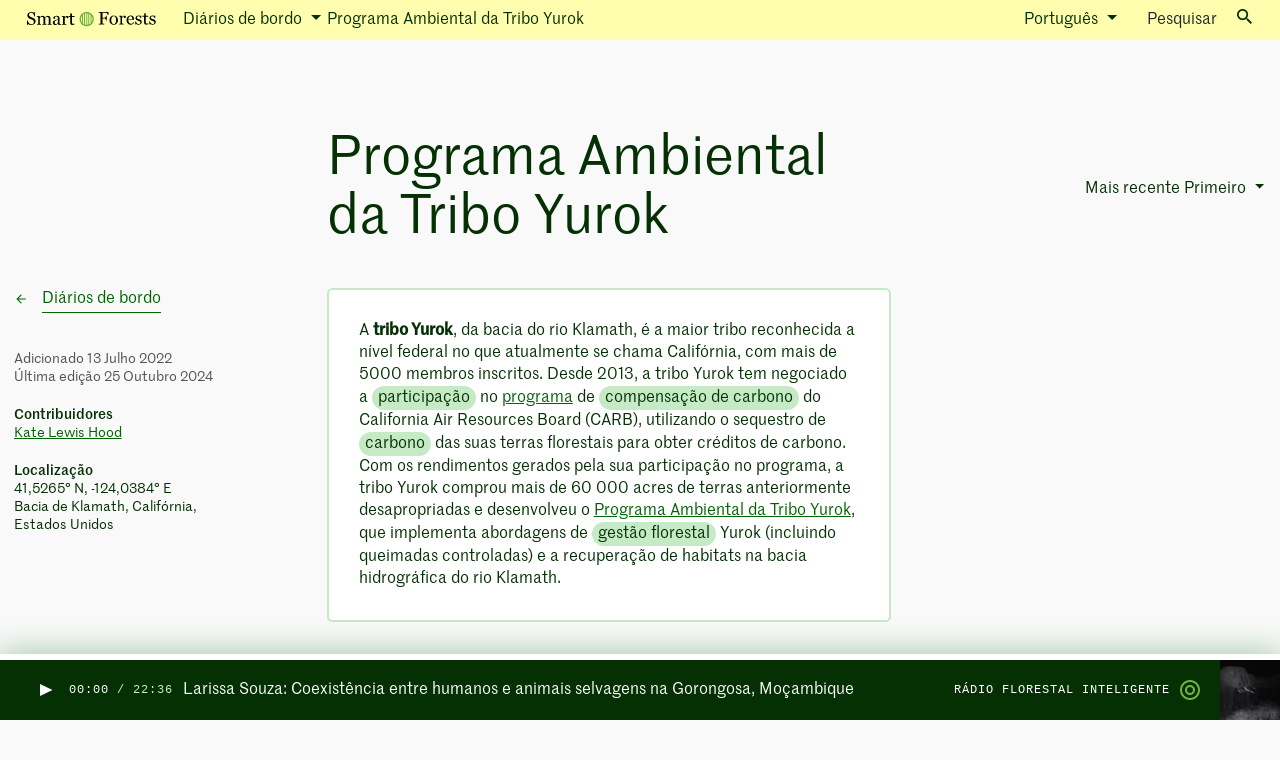

--- FILE ---
content_type: text/html; charset=utf-8
request_url: https://atlas.smartforests.net/pt/diarios-de-bordo/programa-ambiental-da-tribo-yurok/Radio/?sort=oldest
body_size: 11008
content:


<!DOCTYPE html>
<html class="no-js" lang="pt">
    <head>
        <!-- Browser -->
        <script>document.documentElement.classList.remove('no-js')</script>
        <meta charset="utf-8" />
        <meta name="viewport" content="width=device-width, initial-scale=1" />

        <!-- SEO -->
        <link rel="shortcut icon" type="image/png" href="https://fra1.digitaloceanspaces.com/smartforests/img/favicon.png">
        




<title>Programa Ambiental da Tribo Yurok — Smart Forests Atlas</title>
<link rel="canonical" href="http://atlas.smartforests.net/pt/diarios-de-bordo/programa-ambiental-da-tribo-yurok/">
<meta name="description" content="A tribo Yurok, da bacia do rio Klamath, é a maior tribo reconhecida a nível federal no que atualmente se chama Califórnia, com mais de 5000 membros inscritos. Desde 2013, a tribo Yurok tem negociado a participação no programa de compensação de carbono do California Air Resources Board (CARB), utilizando o sequestro de carbono das suas terras florestais para obter créditos de carbono. Com os rendimentos gerados pela sua participação no programa, a tribo Yurok comprou mais de 60 000 acres de terras anteriormente desapropriadas e desenvolveu o Programa Ambiental da Tribo Yurok, que implementa abordagens de gestão florestal Yurok (incluindo queimadas controladas) e a recuperação de habitats na bacia hidrográfica do rio Klamath." />

<meta name="author" content="Kate Lewis Hood" />







<meta property="og:title" content="Programa Ambiental da Tribo Yurok — Smart Forests Atlas" />
<meta property="og:description" content="A tribo Yurok, da bacia do rio Klamath, é a maior tribo reconhecida a nível federal no que atualmente se chama Califórnia, com mais de 5000 membros inscritos. Desde 2013, a tribo Yurok tem negociado a participação no programa de compensação de carbono do California Air Resources Board (CARB), utilizando o sequestro de carbono das suas terras florestais para obter créditos de carbono. Com os rendimentos gerados pela sua participação no programa, a tribo Yurok comprou mais de 60 000 acres de terras anteriormente desapropriadas e desenvolveu o Programa Ambiental da Tribo Yurok, que implementa abordagens de gestão florestal Yurok (incluindo queimadas controladas) e a recuperação de habitats na bacia hidrográfica do rio Klamath." />
<meta property="og:image" content="https://fra1.digitaloceanspaces.com/smartforests/images/YurokTribe_CondorFeed.original.jpg" />
<meta property="og:site_name" content="Smart Forests Atlas" />
<meta property="og:url" content="http://atlas.smartforests.net/pt/diarios-de-bordo/programa-ambiental-da-tribo-yurok/" />
<meta property="og:type" content="article" />

<meta property="article:author" content="Kate Lewis Hood" />


<meta property="article:published_time" content="2022-07-13T10:42:04.047591+00:00" />
<meta property="article:modified_time" content="2024-10-25T16:42:45.413010+00:00" />








<meta name="twitter:card" content="summary_large_image" />
<meta name="twitter:title" content="Programa Ambiental da Tribo Yurok — Smart Forests Atlas">
<meta name="twitter:image" content="https://fra1.digitaloceanspaces.com/smartforests/images/YurokTribe_CondorFeed.original.jpg">
<meta name="twitter:description" content="A tribo Yurok, da bacia do rio Klamath, é a maior tribo reconhecida a nível federal no que atualmente se chama Califórnia, com mais de 5000 membros inscritos. Desde 2013, a tribo Yurok tem negociado a participação no programa de compensação de carbono do California Air Resources Board (CARB), utilizando o sequestro de carbono das suas terras florestais para obter créditos de carbono. Com os rendimentos gerados pela sua participação no programa, a tribo Yurok comprou mais de 60 000 acres de terras anteriormente desapropriadas e desenvolveu o Programa Ambiental da Tribo Yurok, que implementa abordagens de gestão florestal Yurok (incluindo queimadas controladas) e a recuperação de habitats na bacia hidrográfica do rio Klamath.">
<meta name="twitter:site" content="@planetarypraxis" />






        
        <!-- JS -->
        <script defer src="https://cdnjs.cloudflare.com/ajax/libs/jquery/3.1.1/jquery.min.js"></script>
        <script defer src="https://cdn.jsdelivr.net/npm/@hotwired/turbo@7.3.0/dist/turbo.es2017-umd.min.js"></script>
        <script defer src="https://cdn.jsdelivr.net/npm/bootstrap@5.0.1/dist/js/bootstrap.bundle.min.js" integrity="sha384-gtEjrD/SeCtmISkJkNUaaKMoLD0//ElJ19smozuHV6z3Iehds+3Ulb9Bn9Plx0x4" crossorigin="anonymous"></script>
        <script defer src="https://cdnjs.cloudflare.com/ajax/libs/lodash.js/4.17.19/lodash.min.js"></script>
        <script defer src="https://fra1.digitaloceanspaces.com/smartforests/js/filters.js"></script>
        <script defer src="https://fra1.digitaloceanspaces.com/smartforests/js/sidebar.js"></script>
        <script defer type="module" src="https://fra1.digitaloceanspaces.com/smartforests/js/tag_cloud.js"></script>
        
<!-- The script below is managed via cookie consent -->
<script type="text/plain" data-category="analytics">
  console.log('Initializing Posthog');

  const toolbarJSON = new URLSearchParams(window.location.hash.substring(1)).get(
    "__posthog"
  );
  if (toolbarJSON) {
    window.toolbarJSON = toolbarJSON;
  }

  !function(t,e){var o,n,p,r;e.__SV||(window.posthog=e,e._i=[],e.init=function(i,s,a){function g(t,e){var o=e.split(".");2==o.length&&(t=t[o[0]],e=o[1]),t[e]=function(){t.push([e].concat(Array.prototype.slice.call(arguments,0)))}}(p=t.createElement("script")).type="text/javascript",p.async=!0,p.src=s.api_host+"/static/array.js",(r=t.getElementsByTagName("script")[0]).parentNode.insertBefore(p,r);var u=e;for(void 0!==a?u=e[a]=[]:a="posthog",u.people=u.people||[],u.toString=function(t){var e="posthog";return"posthog"!==a&&(e+="."+a),t||(e+=" (stub)"),e},u.people.toString=function(){return u.toString(1)+".people (stub)"},o="capture identify alias people.set people.set_once set_config register register_once unregister opt_out_capturing has_opted_out_capturing opt_in_capturing reset isFeatureEnabled onFeatureFlags".split(" "),n=0;n<o.length;n++)g(u,o[n]);e._i.push([i,s,a])},e.__SV=1)}(document,window.posthog||[]);
  posthog.init("phc_3PiHLH3uXu9slhriSemQTebUtfo6z1SnuFaXUeaTifS", {
    api_host: "https://app.posthog.com",
    autocapture: true,
    loaded: (posthog) => {
      if ("False" == "True") {
        // Permanently opt out all devs from analytics, if they ever run the system in debug mode
        posthog.opt_out_capturing()
      }

      // Capture visits mediated by Turbo
      window.addEventListener('turbo:load', () => {
        posthog.capture('$pageview')
        if (window.toolbarJSON && !document.getElementById("__POSTHOG_TOOLBAR__")) {
          window.localStorage.removeItem("_postHogToolbarParams");
          window.posthog.loadToolbar(JSON.parse(window.toolbarJSON));
        }
      })
    }
  })
</script>


        <script src="https://fra1.digitaloceanspaces.com/smartforests/main-d76a9f2a82b425c2a3cd.js" defer></script>
        

        <title>Programa Ambiental da Tribo Yurok — Smart Forests Atlas</title>

        
        <!-- CSS -->
        <link href="https://fra1.digitaloceanspaces.com/smartforests/main-3f65d3e0225c96886e51.css" rel="stylesheet" defer/>
        <link rel="preconnect" href="https://fonts.gstatic.com">
        <link href="https://fonts.googleapis.com/css2?family=Bitter:wght@300&family=Open+Sans:ital,wght@0,400;0,700;1,400&display=swap" rel="stylesheet">
        <link href="https://cdn.jsdelivr.net/gh/orestbida/cookieconsent@3.0.1/dist/cookieconsent.css" rel="stylesheet">
        
        
    </head>

    <body class="min-vh-100   app-logbooks model-logbookpage ">
        
        <script id="routing_configuration" type="application/json">"http://atlas.smartforests.net/pt/diarios-de-bordo/programa-ambiental-da-tribo-yurok/"</script>
        <script type="application/json" id="model-info">
          { 
            "app_label": "logbooks",
            "model": "logbookpage",
            "page_id": "745"
          }
        </script>
        
        <script type="application/javascript">
          window.LANGUAGE_CODE = ("pt" || "en").split('-')[0]
        </script>
        <div id='wagtailuserbar-data-turbo-permanent-wrapper' data-turbo-permanent>
          
        </div>
        
          
            

<button class="text-white btn btn-link d-none featured-episode" title="Play episode: Larissa Souza: Coexistência entre humanos e animais selvagens na Gorongosa, Moçambique" type="button" aria-controls="radioPlayer"  data-smartforests-should-preload-episode  data-smartforests-radio-play-button data-smartforests-audio="https://fra1.digitaloceanspaces.com/smartforests/media/Smart_Forest_Radio_-_Larissa_Souza.mp3" data-smartforests-page-url="/pt/radio/larissa-souza/" data-smartforests-owner="" data-smartforests-last-published-at="29/10/2025" data-smartforests-title="Larissa Souza: Coexistência entre humanos e animais selvagens na Gorongosa, Moçambique" data-smartforests-image="https://fra1.digitaloceanspaces.com/smartforests/original_images/GorongosaNationalPark_HumanWildlifeCoexistence_crop.png">
    
    <img class="play-button" style="width: 20px" src="https://fra1.digitaloceanspaces.com/smartforests/img/button-play-dark.svg" alt="Play episode: Larissa Souza: Coexistência entre humanos e animais selvagens na Gorongosa, Moçambique"/>
    <img class="pause-button d-none" style="width: 20px" src="https://fra1.digitaloceanspaces.com/smartforests/img/button-pause-dark.svg" alt="Pause episode: Larissa Souza: Coexistência entre humanos e animais selvagens na Gorongosa, Moçambique"/>
    
</button>


          
        

        <div
        class="offcanvas offcanvas-end d-flex flex-column h-100 overflow-auto"
        tabindex="-1"
        id="tagpanel-offcanvas"
        aria-labelledby="offcanvasLabel"
        data-bs-scroll="true"
        data-bs-backdrop="false"
        data-turbo-permanent
        >
            <turbo-frame id="tagpanel-turboframe" target="_top"  class="d-flex flex-column h-100">
              <!-- Default HTML -->
              <div class="offcanvas-header text-dark-green">
                <div>
                  <div class="microcopy-small">
                    Palavra-chave
                  </div>
              
                  <h5 class="offcanvas-title text-capitalize text-reset fw-bold mt-1" id="offcanvasLabel">
                    Carregamento...
                  </h5>
                </div>
                
                <button type="button" class="btn-close text-reset" data-bs-dismiss="offcanvas" aria-label='Fechar'></button>
              </div>
            </turbo-frame>
        </div>

        
          
            

<nav class="navbar py-0 fixed-top navbar-expand-lg navbar-light bg-faded-yellow">
    <div class="container-fluid">
        <!-- Mobile logo -->
        <div class="mobile-menu-wrapper d-flex justify-content-between">
        <a class="d-flex d-lg-none navbar-brand text-black fw-normal text-decoration-none align-items-center" href="/pt/">
            <div class="d-flex align-items-center">
                <img src="https://fra1.digitaloceanspaces.com/smartforests/img/smart-forests-logo.svg" />
            </div>
        </a>

        <!-- Mobile right-side hamburger icon -->
        <button class="navbar-toggler fs-6 border-0 pe-0" type="button" data-bs-toggle="collapse" data-bs-target="#navbarSupportedContent" aria-controls="navbarSupportedContent" aria-expanded="false" aria-label='Alternar navegação'>
            <span class="navbar-toggler-icon"></span>
        </button>
      </div>
        <!-- All dropdowns -->
        <div class="collapse navbar-collapse mx-n3 mx-lg-0" id="navbarSupportedContent">
          <ul class="navbar-nav me-auto align-items-center w-100">
              <!-- Mobile menu items -->
              <li class="nav-item d-lg-none border-bottom border-soft-green p-2 w-100">
                  <a class="text-dark-green text-decoration-none d-flex justify-content-between align-items-center px-2" href="/pt/diarios-de-bordo/">
                      <span>Diários de bordo</span>
                      <img src="https://fra1.digitaloceanspaces.com/smartforests/img/logbooks.svg" />
                  </a>
              </li>
              <li class="nav-item d-lg-none border-bottom border-soft-green p-2 w-100">
                <a class="text-dark-green text-decoration-none d-flex justify-content-between align-items-center px-2" href="/pt/historias/">
                    <span>Histórias</span>
                    <img src="https://fra1.digitaloceanspaces.com/smartforests/img/stories.svg" />
                </a>
              </li>
              <li class="nav-item d-lg-none border-bottom border-soft-green p-2 w-100">
                <a class="text-dark-green text-decoration-none d-flex justify-content-between align-items-center px-2" href="/pt/mapa/">
                  <span>Mapa</span>
                  <img src="https://fra1.digitaloceanspaces.com/smartforests/img/map.svg" />
                </a>
              </li>
              <li class="nav-item d-lg-none border-bottom border-soft-green p-2 w-100">
                  <a class="text-dark-green text-decoration-none d-flex justify-content-between align-items-center px-2" href="/pt/radio/">
                    <span>Rádio</span>
                    <img src="https://fra1.digitaloceanspaces.com/smartforests/img/radio.svg" />
                  </a>
              </li>
              <li class="nav-item d-lg-none border-bottom border-soft-green p-2 w-100">
                  <a class="text-dark-green text-decoration-none d-flex justify-content-between align-items-center px-2" href="/pt/contribuidores/">
                    <span>Contribuidores</span>
                  </a>
              </li>
              <li class="nav-item d-lg-none p-2 text-truncate border-bottom border-soft-green overflow-hidden w-100">
                  
                  <a class="text-dark-green text-decoration-none d-flex justify-content-between align-items-center px-2" href="/en/about/">
                      About
                  </a>
                  
              </li>
              <!-- Language picker -->
              
              
              <li class="nav-item dropdown d-lg-none w-100">
                <span data-bs-toggle="dropdown" class='
                  dropdown-toggle bg-white shadow-none
                  px-3 py-2
                  text-dark-green text-decoration-none d-flex justify-content-between align-items-center px-2
                  border-bottom border-soft-green
                '>
                  
                  Português
                </span>
                <ul class="submenu dropdown-menu p-0 border-0">
                  
                    
                      
                      <li class='fs-body-text dropdown-item border-bottom border-soft-green px-3 py-2 w-100'>
                        
                        <a rel="alternate" hreflang="" href="/en/logbooks/yurok-tribe-environmental-program/" data-turbo="false">
                          <span>English </span>
                        </a>
                      </li>
                    
                  
                    
                      
                      <li class='fs-body-text dropdown-item border-bottom border-soft-green px-3 py-2 w-100'>
                        
                        <a rel="alternate" hreflang="" href="/es/bitacoras/programa-medioambiental-de-la-tribu-yurok/" data-turbo="false">
                          <span>Español (Spanish)</span>
                        </a>
                      </li>
                    
                  
                    
                      
                      <li class='fs-body-text dropdown-item border-bottom border-soft-green px-3 py-2 w-100'>
                        
                        <a rel="alternate" hreflang="" href="/fr/journaux-de-bord/programme-environnemental-de-la-tribu-yurok/" data-turbo="false">
                          <span>Français (French)</span>
                        </a>
                      </li>
                    
                  
                    
                      
                      <li class='fs-body-text dropdown-item border-bottom border-soft-green px-3 py-2 w-100'>
                        
                        <a rel="alternate" hreflang="" href="/id/buku-catatan/program-lingkungan-suku-yurok/" data-turbo="false">
                          <span>Bahasa Indonesia (Indonesian)</span>
                        </a>
                      </li>
                    
                  
                    
                      
                      <li class='fs-body-text dropdown-item border-bottom border-soft-green px-3 py-2 w-100'>
                        
                        <a rel="alternate" hreflang="" href="/hi/logbooks/yurok-tribe-environmental-program/" data-turbo="false">
                          <span>हिंदी (Hindi)</span>
                        </a>
                      </li>
                    
                  
                </ul>
              </li>
              
              
              <!--  -->
              <li class="nav-item d-lg-none border-bottom border-soft-green p-2 w-100">
                  <a class="text-dark-green fs-body-text text-decoration-none px-2 d-flex justify-content-between align-items-center" href="#" data-bs-toggle="modal" data-bs-target="#searchToggle" aria-controls="searchToggle" aria-expanded="false" aria-label="Alternar pesquisa">
                    Pesquisar <i class="ms-2 icon icon-13 bg-dark icon-search"></i>
                  </a>
              </li>
              <!-- Desktop nav dropdown -->
              <li class="container-fluid d-none d-lg-block">
                  <div class='row'>
                    <!-- Left hand segment of desktop nav -->
                    <div class='
                      col col-3 d-flex align-items-center
                    '>
                      <!-- Desktop logo -->
                      <a class="navbar-brand text-black fw-normal text-decoration-none" href="/pt/">
                          <img src="https://fra1.digitaloceanspaces.com/smartforests/img/smart-forests-logo.svg" />
                      </a>
                      <!-- Dropdown button -->
                      <div class='dropdown dropdown-fixed-width'>
                        <a class="
                          dropdown-toggle
                          fw-normal nav-link text-dark-green
                        " href="#"
                          id="navbarDropdown"
                          role="button"
                          data-bs-toggle="dropdown"
                          aria-expanded="false"
                        >
                          
                            Diários de bordo
                          
                        </a>
                        <!-- Dropdown items -->
                        <ul class="dropdown-menu border-0 fs-body-text mt-0 bg-off-white shadow-sm" aria-labelledby="navbarDropdown">
                          <li>
                            <a class="dropdown-item text-dark-green d-flex justify-content-between align-items-center" href="/pt/diarios-de-bordo/">
                                <span>Diários de bordo</span>
                                <img src="https://fra1.digitaloceanspaces.com/smartforests/img/logbooks.svg" />
                            </a>
                          </li>
                          <li>
                              <a class="dropdown-item text-dark-green d-flex justify-content-between align-items-center" href="/pt/historias/">
                                  <span>Histórias</span>
                                  <img src="https://fra1.digitaloceanspaces.com/smartforests/img/stories.svg" />
                              </a>
                          </li>
                          <li>
                              <a class="dropdown-item text-dark-green d-flex justify-content-between align-items-center" href="/pt/mapa/">
                                <span>Mapa</span>
                                <img src="https://fra1.digitaloceanspaces.com/smartforests/img/map.svg" />
                              </a>
                          </li>
                          <li>
                              <a class="dropdown-item text-dark-green d-flex justify-content-between align-items-center" href="/pt/radio/">
                                <span>Rádio</span>
                                <img src="https://fra1.digitaloceanspaces.com/smartforests/img/radio.svg" />
                              </a>
                          </li>
                          <li>
                              <a class="dropdown-item text-dark-green d-flex justify-content-between align-items-center" href="/pt/contribuidores/">
                                <span>Contribuidores</span>
                              </a>
                          </li>
                          
                            <li><a class="dropdown-item text-dark-green" href="/pt/sobre/">Sobre</a></li>
                          
                        </ul>
                      </div>
                    </div>
                    <!-- Middle section for page title -->
                    <div class='col col-5 d-flex align-items-center ps-0'>
                      
                      
                      <a class="text-decoration-none text-dark-green text-truncate" href="#" role="button">
                        Programa Ambiental da Tribo Yurok
                      </a>
                      
                      
                    </div>  
                    <!-- Right hand section for other links -->
                    <div class='col col-4 d-flex align-items-center justify-content-end'>
                      
                      
                      <!-- Language picker -->
                      <div class="dropdown me-3">
                        <a class="fw-normal nav-link dropdown-toggle text-dark-green" href="#" id="languageSelector" role="button" data-bs-toggle="dropdown" aria-expanded="false">
                          
                          Português
                        </a>
                        <ul class="dropdown-menu border-0 mt-0 bg-off-white shadow-sm" aria-labelledby="languageSelector" style="left:auto;right:0">
                          
                            
                              
                              <li>
                                
                                <a rel="alternate" hreflang="" href="/en/logbooks/yurok-tribe-environmental-program/" class="dropdown-item text-dark-green d-flex justify-content-between align-items-center" data-turbo="false">
                                  <span>English </span>
                                </a>
                              </li>
                            
                          
                            
                              
                              <li>
                                
                                <a rel="alternate" hreflang="" href="/es/bitacoras/programa-medioambiental-de-la-tribu-yurok/" class="dropdown-item text-dark-green d-flex justify-content-between align-items-center" data-turbo="false">
                                  <span>Español (Spanish)</span>
                                </a>
                              </li>
                            
                          
                            
                              
                              <li>
                                
                                <a rel="alternate" hreflang="" href="/fr/journaux-de-bord/programme-environnemental-de-la-tribu-yurok/" class="dropdown-item text-dark-green d-flex justify-content-between align-items-center" data-turbo="false">
                                  <span>Français (French)</span>
                                </a>
                              </li>
                            
                          
                            
                              
                              <li>
                                
                                <a rel="alternate" hreflang="" href="/id/buku-catatan/program-lingkungan-suku-yurok/" class="dropdown-item text-dark-green d-flex justify-content-between align-items-center" data-turbo="false">
                                  <span>Bahasa Indonesia (Indonesian)</span>
                                </a>
                              </li>
                            
                          
                            
                              
                              <li>
                                
                                <a rel="alternate" hreflang="" href="/hi/logbooks/yurok-tribe-environmental-program/" class="dropdown-item text-dark-green d-flex justify-content-between align-items-center" data-turbo="false">
                                  <span>हिंदी (Hindi)</span>
                                </a>
                              </li>
                            
                          
                        </ul>
                      </div>
                      
                      
                      <!-- -->
                      <button class="btn p-0 text-nowrap fs-body-text" type="button" data-bs-toggle="modal" data-bs-target="#searchToggle" aria-controls="searchToggle" aria-expanded="false" aria-label="Toggle search">
                        Pesquisar<i class="ms-3 icon bg-dark icon-search"></i>
                      </button>
                  </div>
              </li>
          </ul>
      </div>
    </div>
</nav>
<form data-turbo-cache="false" data-bs-backdrop="false" data-autofocus-show="1" class="modal fade" id="searchToggle" tabindex="-1" aria-labelledby="searchModalLabel" aria-hidden="true">
  <div class="modal-dialog">
      <div class="modal-content">
          <div class="modal-body bg-darkgrey red-shadow">
              <h5 id="searchModalLabel" class="modal-title sr-only">
                  Search
              </h5>
              <div class="input-group input-group-focus">
                  <input id="search-box" name="query" tabindex="1" autofocus="" class="form-control border-start-0 text-naturalcase heading-medium" autocapitalize="off" autocomplete="off" aria-label="Search">
                  <button type="button" class="input-group-text bg-white d-flex align-items-center justify-content-center p3">
                      <i class="icon icon-search icon-2 bg-dark-green"></i>
                  </button>
                  <button type="button" class="input-group-text bg-white d-flex align-items-center justify-content-center p3">
                      <i class="icon icon-close icon-2 bg-dark-green"></i>
                  </button>
              </div>
          </div>
          <div class="modal-body p-0">
              <turbo-frame id="search-results" target="_top"></turbo-frame>
              <!-- "Loading" copy for search results box-->
              <div id="search-results-loading" style="display:none">
                  Loading...
              </div>
          </div>
      </div>
  </div>
</form>
            <div class='mb-5'>
              <!-- Spacer for the floating header -->
            </div>
          

          <div class='flex-grow '>
          
    
    <main class="container-fluid mb-3 mb-lg-7">
        <div class="row gx-0 mt-3 mt-lg-7">
            <header class="logbook-filter">
                <div class='d-flex mb-5 justify-content-between align-items-center'>
                    <div class="d-block d-lg-none text-reset text-decoration-none text-mid-green">
                        <svg width="14"
                             height="14"
                             viewBox="0 0 14 14"
                             fill="currentColor"
                             class='text-mid-green'
                             xmlns="http://www.w3.org/2000/svg">
                            <path d="M7.00033 2.33334L7.82283 3.15584L4.56783 6.41668H11.667V7.58334H4.56783L7.82283 10.8442L7.00033 11.6667L2.33366 7.00001L7.00033 2.33334Z" />
                        </svg>
                        <a class="border-bottom border-1 pb-1 text-mid-green border-mid-green ms-2 text-decoration-none"
                           href="/pt/diarios-de-bordo/">
                            Diários de bordo
                        </a>
                    </div>
                    

    <!-- Display on small screens -->
    <div class='dropdown dropdown-fixed-width bg-off-white d-lg-none logbooks-dropdown'>
        <a class="dropdown-toggle fw-normal filter-link text-dark-green text-decoration-none"
           href="#"
           role="button"
           id="logbooks"
           data-bs-toggle="dropdown"
           data-bs-offset="0,-2"
           aria-expanded="false">
            
                Mais antigo Primeiro
            

        </a>
        <h5 id="sortOptionsLabel" class="sr-only">Sort Options</h5>

        <ul class="dropdown-menu w-100 border-0 mt-0 bg-off-white shadow-sm fs-body-text"
            aria-labelledby="sortOptionsLabel">
            <li>
                <a class="dropdown-item text-dark-green p-2"
                   href="/pt/diarios-de-bordo/programa-ambiental-da-tribo-yurok/Radio/?sort=a-z">
                    <span>Título A-Z</span>
                </a>
            </li>
            <li>
                <a class="dropdown-item text-dark-green p-2"
                   href="/pt/diarios-de-bordo/programa-ambiental-da-tribo-yurok/Radio/?sort=z-a">
                    <span>Título Z-A</span>
                </a>
            </li>
            <li>
                <a class="dropdown-item text-dark-green p-2"
                   href="/pt/diarios-de-bordo/programa-ambiental-da-tribo-yurok/Radio/?sort=oldest">
                    <span>Mais antigo Primeiro</span>
                </a>
            </li>
            <li>
                <a class="dropdown-item text-dark-green p-2"
                   href="/pt/diarios-de-bordo/programa-ambiental-da-tribo-yurok/Radio/?sort=most_recent">
                    <span>Mais recente Primeiro</span>
                </a>
            </li>
        </ul>
    </div>
    

                    

    <!-- Display on large screens -->
    <div class='dropdown dropdown-fixed-width bg-off-white d-none d-lg-block logbooks-dropdown'>
        <a class="dropdown-toggle fw-normal filter-link text-dark-green text-decoration-none "
           href="#"
           role="button"
           id="logbooks"
           data-bs-toggle="dropdown"
           data-bs-offset="0,-2"
           aria-expanded="false">

            
                Mais antigo Primeiro
            

        </a>
        <h5 id="sortOptionsLabel" class="sr-only">Sort Options</h5>

        <ul class="dropdown-menu w-100 border-0 mt-0 bg-off-white shadow-sm fs-body-text"
            aria-labelledby="sortOptionsLabel">
            <li>
                <a class="dropdown-item text-dark-green p-2"
                   href="/pt/diarios-de-bordo/programa-ambiental-da-tribo-yurok/Radio/?sort=a-z">
                    <span>Título A-Z</span>
                </a>
            </li>
            <li>
                <a class="dropdown-item text-dark-green p-2"
                   href="/pt/diarios-de-bordo/programa-ambiental-da-tribo-yurok/Radio/?sort=z-a">
                    <span>Título Z-A</span>
                </a>
            </li>
            <li>
                <a class="dropdown-item text-dark-green p-2"
                   href="/pt/diarios-de-bordo/programa-ambiental-da-tribo-yurok/Radio/?sort=oldest">
                    <span>Mais antigo Primeiro</span>
                </a>
            </li>
            <li>
                <a class="dropdown-item text-dark-green p-2"
                   href="/pt/diarios-de-bordo/programa-ambiental-da-tribo-yurok/Radio/?sort=most_recent">
                    <span>Mais recente Primeiro</span>
                </a>
            </li>
        </ul>
    </div>


                </div>
                <h1 class="mb-3 mb-lg-5">Programa Ambiental da Tribo Yurok</h1>
            </header>
            <section class="d-flex d-lg-none flex-row mb-3 flex-md-wrap overflow-auto mobile-tag-row">
                
                    
                        


<span class="filter-tag  filter-tag-white">
  <a
    class="text-decoration-none"
    data-smartforests-sidepanel-open="#tagpanel-offcanvas"
    data-turbo-frame="tagpanel-turboframe"
    href="/pt/_tags/ciencia-indigena/"
  >
    Ciência indígena
  </a>
</span>

                    
                        


<span class="filter-tag  filter-tag-white">
  <a
    class="text-decoration-none"
    data-smartforests-sidepanel-open="#tagpanel-offcanvas"
    data-turbo-frame="tagpanel-turboframe"
    href="/pt/_tags/comunidades-indigenas/"
  >
    Comunidades indígenas
  </a>
</span>

                    
                        


<span class="filter-tag  filter-tag-white">
  <a
    class="text-decoration-none"
    data-smartforests-sidepanel-open="#tagpanel-offcanvas"
    data-turbo-frame="tagpanel-turboframe"
    href="/pt/_tags/cultura-indigena/"
  >
    Cultura indígena
  </a>
</span>

                    
                        


<span class="filter-tag  filter-tag-white">
  <a
    class="text-decoration-none"
    data-smartforests-sidepanel-open="#tagpanel-offcanvas"
    data-turbo-frame="tagpanel-turboframe"
    href="/pt/_tags/carbono/"
  >
    carbono
  </a>
</span>

                    
                        


<span class="filter-tag  filter-tag-white">
  <a
    class="text-decoration-none"
    data-smartforests-sidepanel-open="#tagpanel-offcanvas"
    data-turbo-frame="tagpanel-turboframe"
    href="/pt/_tags/cartografia/"
  >
    cartografia
  </a>
</span>

                    
                        


<span class="filter-tag  filter-tag-white">
  <a
    class="text-decoration-none"
    data-smartforests-sidepanel-open="#tagpanel-offcanvas"
    data-turbo-frame="tagpanel-turboframe"
    href="/pt/_tags/compensacao/"
  >
    compensação
  </a>
</span>

                    
                        


<span class="filter-tag  filter-tag-white">
  <a
    class="text-decoration-none"
    data-smartforests-sidepanel-open="#tagpanel-offcanvas"
    data-turbo-frame="tagpanel-turboframe"
    href="/pt/_tags/condor/"
  >
    condor
  </a>
</span>

                    
                        


<span class="filter-tag  filter-tag-white">
  <a
    class="text-decoration-none"
    data-smartforests-sidepanel-open="#tagpanel-offcanvas"
    data-turbo-frame="tagpanel-turboframe"
    href="/pt/_tags/controlo/"
  >
    controlo
  </a>
</span>

                    
                        


<span class="filter-tag  filter-tag-white">
  <a
    class="text-decoration-none"
    data-smartforests-sidepanel-open="#tagpanel-offcanvas"
    data-turbo-frame="tagpanel-turboframe"
    href="/pt/_tags/gestao-florestal/"
  >
    gestão florestal
  </a>
</span>

                    
                        


<span class="filter-tag  filter-tag-white">
  <a
    class="text-decoration-none"
    data-smartforests-sidepanel-open="#tagpanel-offcanvas"
    data-turbo-frame="tagpanel-turboframe"
    href="/pt/_tags/incendio/"
  >
    incêndio
  </a>
</span>

                    
                        


<span class="filter-tag  filter-tag-white">
  <a
    class="text-decoration-none"
    data-smartforests-sidepanel-open="#tagpanel-offcanvas"
    data-turbo-frame="tagpanel-turboframe"
    href="/pt/_tags/incendio-florestal/"
  >
    incêndio florestal
  </a>
</span>

                    
                        


<span class="filter-tag  filter-tag-white">
  <a
    class="text-decoration-none"
    data-smartforests-sidepanel-open="#tagpanel-offcanvas"
    data-turbo-frame="tagpanel-turboframe"
    href="/pt/_tags/incendio-florestal/"
  >
    incêndios florestais
  </a>
</span>

                    
                        


<span class="filter-tag  filter-tag-white">
  <a
    class="text-decoration-none"
    data-smartforests-sidepanel-open="#tagpanel-offcanvas"
    data-turbo-frame="tagpanel-turboframe"
    href="/pt/_tags/restauracao/"
  >
    restauração
  </a>
</span>

                    
                        


<span class="filter-tag  filter-tag-white">
  <a
    class="text-decoration-none"
    data-smartforests-sidepanel-open="#tagpanel-offcanvas"
    data-turbo-frame="tagpanel-turboframe"
    href="/pt/_tags/transmissao-em-direto/"
  >
    transmissão em direto
  </a>
</span>

                    
                
            </section>
        </div>
        <div class="row gx-0">
            <aside class="col-lg-2 h-100 sticky-lg-top z-index-10" style='top: 75px;'>
                <div class="d-none d-lg-block mb-5 text-reset text-decoration-none text-mid-green">
                    <svg width="14"
                         height="14"
                         viewBox="0 0 14 14"
                         fill="currentColor"
                         class='text-mid-green'
                         xmlns="http://www.w3.org/2000/svg">
                        <path d="M7.00033 2.33334L7.82283 3.15584L4.56783 6.41668H11.667V7.58334H4.56783L7.82283 10.8442L7.00033 11.6667L2.33366 7.00001L7.00033 2.33334Z" />
                    </svg>
                    <a class="border-bottom border-1 pb-1 text-mid-green border-mid-green ms-2 text-decoration-none"
                       href="/pt/diarios-de-bordo/">
                        Diários de bordo
                    </a>
                </div>
                <div class="d-none d-lg-block">
                    
                        <turbo-frame id="metadata-turboframe" src="/pt/_metadata/745/" />
                    
                </div>
            </aside>
            <section class="col-lg-6 offset-lg-1 gx-0 content-copy">
                
    <div class="mb-6">
        
            <div class='logbook-entry'>
                <div class="logbook-entry-card border-2">
                    <p data-block-key="vnb94">A <b>tribo Yurok</b>, da bacia do rio Klamath, é a maior tribo reconhecida a nível federal no que atualmente se chama Califórnia, com mais de 5000 membros inscritos. Desde 2013, a tribo Yurok tem negociado a <span class="filter-tag filter-tag-inline">
            <a class="text-decoration-none" 
               data-smartforests-sidepanel-open="#tagpanel-offcanvas"
               data-turbo-frame="tagpanel-turboframe"
               href="/pt/_tags/participacao/">
                participação
            </a>
        </span> no <a href="https://ww2.arb.ca.gov/our-work/programs/cap-and-trade-program">programa</a> de <span class="filter-tag filter-tag-inline">
            <a class="text-decoration-none" 
               data-smartforests-sidepanel-open="#tagpanel-offcanvas"
               data-turbo-frame="tagpanel-turboframe"
               href="/pt/_tags/compensacao-de-carbono/">
                compensação de carbono
            </a>
        </span> do California Air Resources Board (CARB), utilizando o sequestro de <span class="filter-tag filter-tag-inline">
            <a class="text-decoration-none" 
               data-smartforests-sidepanel-open="#tagpanel-offcanvas"
               data-turbo-frame="tagpanel-turboframe"
               href="/pt/_tags/carbono/">
                carbono
            </a>
        </span> das suas terras florestais para obter créditos de carbono. Com os rendimentos gerados pela sua participação no programa, a tribo Yurok comprou mais de 60 000 acres de terras anteriormente desapropriadas e desenvolveu o <a href="https://www.yuroktribe.org/environmental-program">Programa Ambiental da Tribo Yurok</a>, que implementa abordagens de <span class="filter-tag filter-tag-inline">
            <a class="text-decoration-none" 
               data-smartforests-sidepanel-open="#tagpanel-offcanvas"
               data-turbo-frame="tagpanel-turboframe"
               href="/pt/_tags/gestao-florestal/">
                gestão florestal
            </a>
        </span> Yurok (incluindo queimadas controladas) e a recuperação de habitats na bacia hidrográfica do rio Klamath.</p>
                </div>
            </div>
        
    </div>
    <div class="mt-0">
        
            <article class="logbook-entry mt-0"
                     id="747">
                

<article class='logbook-entry-card' id="compensacao-de-emissoes-de-carbono-da-tribo-yurok">
  <div class='row row-cols-1 gy-2'>
    <header class='col'>
      <section class='caption text-grey fw-lighter'>
        <div class="d-flex flex-column flex-sm-row">
          <div class="me-2">
            
            <div>
            Por
            
              <a href='/pt/contribuidores/kate-lewis-hood/' data-turbo-frame="_top" class="mr-2 d-inline-block">
                Kate Lewis Hood
              </a>
              
            
            </div>
            
            <time class="opacity-8" datetime="2022-07-13">
              13 Julho 2022
            </time>
            
          </div>
          
        </div>
      </section>
    </header>
    <h3 class='fs-4 fw-bolder'>Compensação de carbono da tribo Yurok</h3>
    <section class='row gy-3 my-0'>
      
        
        
        <section class="
          block-text
          col
          
            col-12
          ">
          
<div class='child-mb-0'><p data-block-key="9b1wz">A Tribo Yurok criou o primeiro projeto de <span class="filter-tag filter-tag-inline">
            <a class="text-decoration-none" 
               data-smartforests-sidepanel-open="#tagpanel-offcanvas"
               data-turbo-frame="tagpanel-turboframe"
               href="/pt/_tags/compensacao-de-carbono/">
                compensação de carbono
            </a>
        </span> florestal ao abrigo do Protocolo de <span class="filter-tag filter-tag-inline">
            <a class="text-decoration-none" 
               data-smartforests-sidepanel-open="#tagpanel-offcanvas"
               data-turbo-frame="tagpanel-turboframe"
               href="/pt/_tags/compensacao/">
                Compensação
            </a>
        </span> de Conformidade da Califórnia. Por cada tonelada métrica de carbono que a tribo Yurok possa provar que as suas florestas sequestraram da atmosfera, o CARB emite um crédito de compensação, que as indústrias poluentes podem comprar para cumprir o limite máximo de emissões de gases com efeito de estufa do estado.</p><p data-block-key="54nvh">Para participar no mercado de carbono, a tribo Yurok utilizou uma série de mecanismos e fontes de <span class="filter-tag filter-tag-inline">
            <a class="text-decoration-none" 
               data-smartforests-sidepanel-open="#tagpanel-offcanvas"
               data-turbo-frame="tagpanel-turboframe"
               href="/pt/_tags/financiamento/">
                financiamento
            </a>
        </span> para comprar de volta terras ancestrais a uma grande empresa madeireira. Como documentam <a href="https://law.stanford.edu/publications/returning-the-yurok-forest-to-the-yurok-tribe-californias-first-tribal-carbon-credit-project/">Manning e Reed (2019)</a>, esses mecanismos incluíram parcerias com uma organização sem fins lucrativos de <span class="filter-tag filter-tag-inline">
            <a class="text-decoration-none" 
               data-smartforests-sidepanel-open="#tagpanel-offcanvas"
               data-turbo-frame="tagpanel-turboframe"
               href="/pt/_tags/conservacao/">
                conservação
            </a>
        </span>, empréstimos federais, New Market Tax Credits (NMTCs) e financiamento da empresa australiana de investimentos verdes New Forests. Os Yurok aumentaram a sua base fundiária para mais de 100 000 acres e utilizaram os rendimentos da compensação de carbono para uma série de projectos de <span class="filter-tag filter-tag-inline">
            <a class="text-decoration-none" 
               data-smartforests-sidepanel-open="#tagpanel-offcanvas"
               data-turbo-frame="tagpanel-turboframe"
               href="/pt/_tags/restauracao/">
                restauração
            </a>
        </span> ecológica, incluindo o Departamento de Incêndios da Tribo Yurok, que ajuda a combater os <span class="filter-tag filter-tag-inline">
            <a class="text-decoration-none" 
               data-smartforests-sidepanel-open="#tagpanel-offcanvas"
               data-turbo-frame="tagpanel-turboframe"
               href="/pt/_tags/incendio-florestal/">
                incêndios florestais
            </a>
        </span> e implementa queimadas controladas nas florestas de sequoias utilizando os conhecimentos ecológicos tradicionais dos Yurok. No entanto, a <span class="filter-tag filter-tag-inline">
            <a class="text-decoration-none" 
               data-smartforests-sidepanel-open="#tagpanel-offcanvas"
               data-turbo-frame="tagpanel-turboframe"
               href="/pt/_tags/participacao/">
                participação
            </a>
        </span> da tribo Yurok no esquema criou um debate entre os membros sobre as formas de negociar a regulamentação estatal (colonial dos colonos) e as estruturas de <span class="filter-tag filter-tag-inline">
            <a class="text-decoration-none" 
               data-smartforests-sidepanel-open="#tagpanel-offcanvas"
               data-turbo-frame="tagpanel-turboframe"
               href="/pt/_tags/governacao/">
                governação
            </a>
        </span>, e a cumplicidade com a extração de recursos e a <span class="filter-tag filter-tag-inline">
            <a class="text-decoration-none" 
               data-smartforests-sidepanel-open="#tagpanel-offcanvas"
               data-turbo-frame="tagpanel-turboframe"
               href="/pt/_tags/poluicao/">
                poluição
            </a>
        </span> em curso. Desde que a tribo Yurok começou a participar, treze outras tribos e corporações nativas do Alasca envolveram-se no programa de limitação e comércio da Califórnia e, coletivamente, recebem cerca de metade de todos os créditos de compensação florestal emitidos através do esquema.</p><p data-block-key="2npmf">Embora o programa de limitação e comércio utilize largamente o <span class="filter-tag filter-tag-inline">
            <a class="text-decoration-none" 
               data-smartforests-sidepanel-open="#tagpanel-offcanvas"
               data-turbo-frame="tagpanel-turboframe"
               href="/pt/_tags/trabalho-de-campo_1/">
                trabalho de campo
            </a>
        </span> no terreno para avaliar e verificar o sequestro de carbono, em <a href="https://www.yuroktribe.org/post/yurok-tribe-secures-grant-to-acquire-cutting-edge-environmental-restoration-tools">2022</a>, a tribo Yurok recebeu uma subvenção de 5 milhões de dólares do Departamento de Comércio dos EUA para uma aeronave equipada com <span class="filter-tag filter-tag-inline">
            <a class="text-decoration-none" 
               data-smartforests-sidepanel-open="#tagpanel-offcanvas"
               data-turbo-frame="tagpanel-turboframe"
               href="/pt/_tags/cartografia/">
                cartografia
            </a>
        </span> ambiental de alta resolução, LiDAR e tecnologias de imagem aérea. A aeronave será usada nos programas de restauração ambiental do Yurok e para desenvolver mapeamento de contrato, coleta de dados e serviços de análise para agências governamentais, organizações sem fins lucrativos e empresas privadas, criando capacidade para a <span class="filter-tag filter-tag-inline">
            <a class="text-decoration-none" 
               data-smartforests-sidepanel-open="#tagpanel-offcanvas"
               data-turbo-frame="tagpanel-turboframe"
               href="/pt/_tags/soberania/">
                soberania
            </a>
        </span> de dados indígenas nas terras Yurok.</p></div>
        </section>
        
        
    
    
<div class="endnotes">


</div>
    </section>
 
    <footer class='col logbook-entry-tags'>
      
        


<span class="filter-tag  bg-off-white">
  <a
    class="text-decoration-none"
    data-smartforests-sidepanel-open="#tagpanel-offcanvas"
    data-turbo-frame="tagpanel-turboframe"
    href="/_tags/comunidades-indigenas/"
  >
    Comunidades indígenas
  </a>
</span>

      
        


<span class="filter-tag  bg-off-white">
  <a
    class="text-decoration-none"
    data-smartforests-sidepanel-open="#tagpanel-offcanvas"
    data-turbo-frame="tagpanel-turboframe"
    href="/_tags/carbono/"
  >
    carbono
  </a>
</span>

      
        


<span class="filter-tag  bg-off-white">
  <a
    class="text-decoration-none"
    data-smartforests-sidepanel-open="#tagpanel-offcanvas"
    data-turbo-frame="tagpanel-turboframe"
    href="/_tags/cartografia/"
  >
    cartografia
  </a>
</span>

      
        


<span class="filter-tag  bg-off-white">
  <a
    class="text-decoration-none"
    data-smartforests-sidepanel-open="#tagpanel-offcanvas"
    data-turbo-frame="tagpanel-turboframe"
    href="/_tags/compensacao/"
  >
    compensação
  </a>
</span>

      
        


<span class="filter-tag  bg-off-white">
  <a
    class="text-decoration-none"
    data-smartforests-sidepanel-open="#tagpanel-offcanvas"
    data-turbo-frame="tagpanel-turboframe"
    href="/_tags/restauracao/"
  >
    restauração
  </a>
</span>

      
    </footer>
  </div>
</article>
            </article>
        
            <article class="logbook-entry "
                     id="749">
                

<article class='logbook-entry-card' id="california-condor-prey-go-neesh-livestream">
  <div class='row row-cols-1 gy-2'>
    <header class='col'>
      <section class='caption text-grey fw-lighter'>
        <div class="d-flex flex-column flex-sm-row">
          <div class="me-2">
            
            <div>
            Por
            
              <a href='/pt/contribuidores/kate-lewis-hood/' data-turbo-frame="_top" class="mr-2 d-inline-block">
                Kate Lewis Hood
              </a>
              
            
            </div>
            
            <time class="opacity-8" datetime="2022-07-13">
              13 Julho 2022
            </time>
            
          </div>
          
        </div>
      </section>
    </header>
    <h3 class='fs-4 fw-bolder'>Condor da Califórnia (Prey-go-neesh) Transmissão em direto</h3>
    <section class='row gy-3 my-0'>
      
        
        
        <section class="
          block-image
          col
          
            
              col-12
            
          ">
          

<img alt="YurokTribe_CondorFeed" class="img-fluid" height="400" src="https://fra1.digitaloceanspaces.com/smartforests/images/YurokTribe_CondorFeed.min-680x400.jpg" width="680">
<div class='fs-7 text-grey mt-3 mb-0'>O condor da Califórnia (prey-go-neesh) A1 antes de ser libertado. Fonte da imagem: Tribo Yurok [imagem]. Obtido em 13 de julho de 2022, de https://www.yuroktribe.org/post/nccrp-sets-release-date-for-fourth-and-final-member-of-first-condor-cohort</div>
        </section>
        
        
      
        
        
        <section class="
          block-text
          col
          
            col-12
          ">
          
<div class='child-mb-0'><p data-block-key="qf61q">Um dos impactos da reaquisição de terras ancestrais pela tribo Yurok foi a facilitação da reintrodução do prey-go-neesh/<span class="filter-tag filter-tag-inline">
            <a class="text-decoration-none" 
               data-smartforests-sidepanel-open="#tagpanel-offcanvas"
               data-turbo-frame="tagpanel-turboframe"
               href="/pt/_tags/condor/">
                Condor
            </a>
        </span> da Califórnia através do Programa de Restauração do Condor do Norte da Califórnia (NCCRP) em parceria com os Parques Nacionais e Estaduais de Redwood. O prey-go-neesh é importante para as cosmologias Yurok e para os esforços de restauração do ecossistema florestal ancestral. Os espectadores podem aceder a uma <a href="https://www.yuroktribe.org/yurok-condor-live-feed">transmissão em direto</a> dos condores, os primeiros dos quais foram libertados em maio de 2022.</p></div>
        </section>
        
        
    
    
<div class="endnotes">


</div>
    </section>
 
    <footer class='col logbook-entry-tags'>
      
        


<span class="filter-tag  bg-off-white">
  <a
    class="text-decoration-none"
    data-smartforests-sidepanel-open="#tagpanel-offcanvas"
    data-turbo-frame="tagpanel-turboframe"
    href="/_tags/cultura-indigena/"
  >
    Cultura indígena
  </a>
</span>

      
        


<span class="filter-tag  bg-off-white">
  <a
    class="text-decoration-none"
    data-smartforests-sidepanel-open="#tagpanel-offcanvas"
    data-turbo-frame="tagpanel-turboframe"
    href="/_tags/condor/"
  >
    condor
  </a>
</span>

      
        


<span class="filter-tag  bg-off-white">
  <a
    class="text-decoration-none"
    data-smartforests-sidepanel-open="#tagpanel-offcanvas"
    data-turbo-frame="tagpanel-turboframe"
    href="/_tags/restauracao/"
  >
    restauração
  </a>
</span>

      
        


<span class="filter-tag  bg-off-white">
  <a
    class="text-decoration-none"
    data-smartforests-sidepanel-open="#tagpanel-offcanvas"
    data-turbo-frame="tagpanel-turboframe"
    href="/_tags/transmissao-em-direto/"
  >
    transmissão em direto
  </a>
</span>

      
    </footer>
  </div>
</article>
            </article>
        
    </div>
    <script>
    window.addEventListener('turbo:load', () => {
      const hash = "Radio/".replace(/\//, '')
      const url = "/pt/diarios-de-bordo/programa-ambiental-da-tribo-yurok/"
      let hasNavigatedToHash = false
      if (hash && !hasNavigatedToHash) {
        // Pretend this logbook entry page never existed...
        Turbo.visit(url + '#' + hash, { action: "replace" })
        hasNavigatedToHash = true
      }
    }, { once: true })
    </script>

            </section>
        </div>
        <div class="d-block mt-4 d-lg-none">
            
                <turbo-frame id="metadata-turboframe" src="/pt/_metadata/745/?mobile=true" />
            
        </div>
    </main>
    

    
      <!-- Turbo frame for this tag cloud -->
    <turbo-frame id="tagcloud-turboframe" src="/pt/_page_tagcloud/745/" />

  

          </div>

          
            <span class="flex-grow-1"></span>
          
        

        
          
            

<div id="radioPlayer" data-turbo-permanent class="position-sticky bottom-0 z-index-50 mt-auto min-h-60px h-auto bg-dark-green border-0 drop-shadow-mid-green-glow " data-bs-scroll="true" data-bs-backdrop="false" tabindex="-1" aria-labelledby="radioPlayerLabel">
  <div class="position-relative text-white ps-md-3 d-flex align-items-center justify-content-between">
    <progress id="radioPlayerSeeker" min="0" max="1" value="0" data-smartforests-radio-episode-seeker></progress>
    <div class='footer-width d-flex align-items-center justify-content-between pe-3'>
      <div class='d-flex align-items-center flex-nowrap overflow-hidden'>
        <button id="radioPlayerPlayButton" class="btn btn-link align-baseline" title="Play episode: Programa Ambiental da Tribo Yurok" type="button">
          <img class="play-button" style="width: 20px" src="https://fra1.digitaloceanspaces.com/smartforests/img/button-play-light.svg" alt="Play episode"/>
          <img class="pause-button d-none" style="width: 20px" src="https://fra1.digitaloceanspaces.com/smartforests/img/button-pause-light.svg" alt="Pause episode"/>
        </button>
        <span class="d-none d-md-inline-block fs-7 font-monospace align-middle text-soft-green text-nowrap">
          <span class='text-off-white' id="radioPlayerElapsedTime" data-smartforests-radio-episode-elapsed-time></span>
          /
          <span id="radioPlayerDuration" data-smartforests-radio-episode-duration></span>
        </span>
        <a href='' data-smartforests-radio-episode-page-url class='text-decoration-none text-reset text-nowrap ps-1 ps-md-2 align-middle d-inline-block text-truncate'>
          <span id="radioPlayerLabel"  class="ticker" data-smartforests-radio-episode-title></span>
        </a>
        <span class="text-nowrap ps-1 ps-md-3 small font-monospace text-uppercase d-none d-md-inline-block" data-smartforests-radio-episode-owner></span>
        <span class="text-nowrap ps-1 ps-md-3 small font-monospace text-uppercase d-none d-md-inline-block" data-smartforests-radio-episode-last-published-at></span>
      </div>
      <div class="d-md-flex align-items-center">
        <span class="text-nowrap small font-monospace text-uppercase pe-2 d-none d-md-block ">rádio florestal inteligente</span>
        <img src="https://fra1.digitaloceanspaces.com/smartforests/img/radio.svg">
      </div>
    </div>
    <a class='text-decoration-none text-reset d-block position-relative' href='' data-smartforests-radio-episode-page-url>
      
          <img height="60" style="object-fit: cover; height: 60px; width: 60px;" data-smartforests-radio-episode-image>
      
    </a>
  </div>
</div>
          
        
<footer class="border-top border-white bg-panel bg-dark-green container-fluid py-2 px-4">
  <div class="py-1 d-grid d-md-flex gap-2 gap-md-4 gap-lg-7 fs-7 font-monospace text-uppercase text-white links-white">
    
    <a
      class="text-decoration-none"
      href="/pt/sobre/"
      data-turbo="false"
      >
      Sobre</a
    >
    
    <a
      class="text-decoration-none"
      href="/pt/termos-e-condicoes/"
      data-turbo="false"
      >
      Termos e condições</a
    >
    
    <a
      class="text-decoration-none"
      target="_blank"
      rel="noopener noreferrer"
      href="https://commonknowledge.coop"
      >Site da Common Knowledge</a
    >
    <a
      class="text-decoration-none"
      target="_blank"
      rel="noopener noreferrer"
      href="/admin/"
      >Área administrativa</a
    >
    <a
      class="text-decoration-none"
      target="_blank"
      rel="noopener noreferrer"
      href="/api/docs/swagger/"
      >Documentos da API</a
    >
  </div>
</footer>

        

        <script type="application/ld+json">
  {"@context": "http://schema.org", "@type": "Article", "mainEntityOfPage": {"@type": "WebPage", "@id": "http://atlas.smartforests.net/pt/diarios-de-bordo/programa-ambiental-da-tribo-yurok/"}, "headline": "Programa Ambiental da Tribo Yurok", "description": "A tribo Yurok, da bacia do rio Klamath, \u00e9 a maior tribo reconhecida a n\u00edvel federal no que atualmente se chama Calif\u00f3rnia, com mais de 5000 membros inscritos. Desde 2013, a tribo Yurok tem negociado a participa\u00e7\u00e3o no programa de compensa\u00e7\u00e3o de carbono do California Air Resources Board (CARB), utilizando o sequestro de carbono das suas terras florestais para obter cr\u00e9ditos de carbono. Com os rendimentos gerados pela sua participa\u00e7\u00e3o no programa, a tribo Yurok comprou mais de 60 000 acres de terras anteriormente desapropriadas e desenvolveu o Programa Ambiental da Tribo Yurok, que implementa abordagens de gest\u00e3o florestal Yurok (incluindo queimadas controladas) e a recupera\u00e7\u00e3o de habitats na bacia hidrogr\u00e1fica do rio Klamath.", "datePublished": "2022-07-13T10:42:04.047591+00:00", "dateModified": "2024-10-25T16:42:45.413010+00:00", "author": {"@type": "Person", "name": "Kate Lewis Hood"}, "image": ["https://fra1.digitaloceanspaces.com/smartforests/images/YurokTribe_CondorFeed.2e16d0ba.fill-10000x10000.jpg", "https://fra1.digitaloceanspaces.com/smartforests/images/YurokTribe_CondorFeed.2e16d0ba.fill-40000x30000.jpg", "https://fra1.digitaloceanspaces.com/smartforests/images/YurokTribe_CondorFeed.2e16d0ba.fill-16000x9000.jpg"], "publisher": {"@context": "http://schema.org", "@type": "Organization", "url": "http://atlas.smartforests.net/en/", "name": "Smart Forests Atlas"}}
</script>

        <script>
            Array.from(document.querySelectorAll('[data-autofocus-show]')).forEach(modal => {
                modal.addEventListener('shown.bs.modal', () => {
                    Array.from(modal.querySelectorAll('[autofocus]')).forEach(el => el.focus())
                })
            })
        </script>
        

        <script src="https://cdn.jsdelivr.net/gh/Blogger-Peer-Review/quotebacks@1/quoteback.js"></script>

        <!-- Cookie consent script -->
        
<script defer src="https://cdn.jsdelivr.net/gh/orestbida/cookieconsent@3.0.1/dist/cookieconsent.umd.js"></script>
<script src="https://fra1.digitaloceanspaces.com/smartforests/js/cookie-consent.js"></script>

        <script defer src="https://fra1.digitaloceanspaces.com/smartforests/js/progressive-images.js"></script>
    </body>
</html>


--- FILE ---
content_type: text/html; charset=utf-8
request_url: https://atlas.smartforests.net/pt/_metadata/745/
body_size: 547
content:


<head>
  <meta name="robots" content="noindex">
</head>

<turbo-frame id="metadata-turboframe">
  

<div class="d-flex flex-column metadata">
  <section class="d-flex flex-column mb-3">
    <time class="text-dark-grey" datetime="2022-07-13">
      Adicionado 13 Julho 2022
    </time>
    <time class="text-dark-grey" datetime="2024-10-25">
      Última edição 25 Outubro 2024
    </time>
  </section>
  
    
    <section class="d-flex flex-column mb-3">
      <h4 class="mb-0">Contribuidores</h4>
      
        <a class='d-block' href='/pt/contribuidores/kate-lewis-hood/' data-turbo-frame="_top">
          Kate Lewis Hood
        </a>
        
      
    </section>
    
  
  
  
  
  <section class="d-flex flex-column mb-3">
    <h4 class="mb-0">Localização</h4>
    
      <div>41,5265° N, -124,0384° E</div>
    
    
      <div>Bacia de Klamath, Califórnia, Estados Unidos</div>
    
    
      
      <a href="/pt/mapa/" data-turbo-frame="_top">
        <img alt="Generated map thumbnail for logbookpage yurok-tribe-environmental-program" class="img-fluid rounded rounded-3 my-2" height="200" src="https://fra1.digitaloceanspaces.com/smartforests/images/map-744.2e16d0ba.fill-300x200.png" width="300">
      </a>
    
  </section>
  
  
    
    
    <section class="d-flex flex-column">
      <h4>Etiquetas</h4>
      <div class="sidebar-tag-list d-flex flex-column align-items-start">
      
        


<span class="filter-tag mb-2 filter-tag-white">
  <a
    class="text-decoration-none"
    data-smartforests-sidepanel-open="#tagpanel-offcanvas"
    data-turbo-frame="tagpanel-turboframe"
    href="/pt/_tags/ciencia-indigena/"
  >
    Ciência indígena
  </a>
</span>

      
        


<span class="filter-tag mb-2 filter-tag-white">
  <a
    class="text-decoration-none"
    data-smartforests-sidepanel-open="#tagpanel-offcanvas"
    data-turbo-frame="tagpanel-turboframe"
    href="/pt/_tags/comunidades-indigenas/"
  >
    Comunidades indígenas
  </a>
</span>

      
        


<span class="filter-tag mb-2 filter-tag-white">
  <a
    class="text-decoration-none"
    data-smartforests-sidepanel-open="#tagpanel-offcanvas"
    data-turbo-frame="tagpanel-turboframe"
    href="/pt/_tags/cultura-indigena/"
  >
    Cultura indígena
  </a>
</span>

      
        


<span class="filter-tag mb-2 filter-tag-white">
  <a
    class="text-decoration-none"
    data-smartforests-sidepanel-open="#tagpanel-offcanvas"
    data-turbo-frame="tagpanel-turboframe"
    href="/pt/_tags/carbono/"
  >
    carbono
  </a>
</span>

      
        


<span class="filter-tag mb-2 filter-tag-white">
  <a
    class="text-decoration-none"
    data-smartforests-sidepanel-open="#tagpanel-offcanvas"
    data-turbo-frame="tagpanel-turboframe"
    href="/pt/_tags/cartografia/"
  >
    cartografia
  </a>
</span>

      
        


<span class="filter-tag mb-2 filter-tag-white">
  <a
    class="text-decoration-none"
    data-smartforests-sidepanel-open="#tagpanel-offcanvas"
    data-turbo-frame="tagpanel-turboframe"
    href="/pt/_tags/compensacao/"
  >
    compensação
  </a>
</span>

      
        


<span class="filter-tag mb-2 filter-tag-white">
  <a
    class="text-decoration-none"
    data-smartforests-sidepanel-open="#tagpanel-offcanvas"
    data-turbo-frame="tagpanel-turboframe"
    href="/pt/_tags/condor/"
  >
    condor
  </a>
</span>

      
        


<span class="filter-tag mb-2 filter-tag-white">
  <a
    class="text-decoration-none"
    data-smartforests-sidepanel-open="#tagpanel-offcanvas"
    data-turbo-frame="tagpanel-turboframe"
    href="/pt/_tags/controlo/"
  >
    controlo
  </a>
</span>

      
        


<span class="filter-tag mb-2 filter-tag-white">
  <a
    class="text-decoration-none"
    data-smartforests-sidepanel-open="#tagpanel-offcanvas"
    data-turbo-frame="tagpanel-turboframe"
    href="/pt/_tags/gestao-florestal/"
  >
    gestão florestal
  </a>
</span>

      
        


<span class="filter-tag mb-2 filter-tag-white">
  <a
    class="text-decoration-none"
    data-smartforests-sidepanel-open="#tagpanel-offcanvas"
    data-turbo-frame="tagpanel-turboframe"
    href="/pt/_tags/incendio/"
  >
    incêndio
  </a>
</span>

      
        


<span class="filter-tag mb-2 filter-tag-white">
  <a
    class="text-decoration-none"
    data-smartforests-sidepanel-open="#tagpanel-offcanvas"
    data-turbo-frame="tagpanel-turboframe"
    href="/pt/_tags/incendio-florestal/"
  >
    incêndio florestal
  </a>
</span>

      
        


<span class="filter-tag mb-2 filter-tag-white">
  <a
    class="text-decoration-none"
    data-smartforests-sidepanel-open="#tagpanel-offcanvas"
    data-turbo-frame="tagpanel-turboframe"
    href="/pt/_tags/incendio-florestal/"
  >
    incêndios florestais
  </a>
</span>

      
        


<span class="filter-tag mb-2 filter-tag-white">
  <a
    class="text-decoration-none"
    data-smartforests-sidepanel-open="#tagpanel-offcanvas"
    data-turbo-frame="tagpanel-turboframe"
    href="/pt/_tags/restauracao/"
  >
    restauração
  </a>
</span>

      
        


<span class="filter-tag mb-2 filter-tag-white">
  <a
    class="text-decoration-none"
    data-smartforests-sidepanel-open="#tagpanel-offcanvas"
    data-turbo-frame="tagpanel-turboframe"
    href="/pt/_tags/transmissao-em-direto/"
  >
    transmissão em direto
  </a>
</span>

      
      </div>
    </section>
    
    
  
  
</div>
</turbo-frame>

--- FILE ---
content_type: text/html; charset=utf-8
request_url: https://atlas.smartforests.net/pt/_metadata/745/?mobile=true
body_size: -81
content:


<head>
  <meta name="robots" content="noindex">
</head>

<turbo-frame id="metadata-turboframe">
  

<div class="d-flex flex-column metadata">
  <section class="d-flex flex-column mb-3">
    <time class="text-dark-grey" datetime="2022-07-13">
      Adicionado 13 Julho 2022
    </time>
    <time class="text-dark-grey" datetime="2024-10-25">
      Última edição 25 Outubro 2024
    </time>
  </section>
  
    
    <section class="d-flex flex-column mb-3">
      <h4 class="mb-0">Contribuidores</h4>
      
        <a class='d-block' href='/pt/contribuidores/kate-lewis-hood/' data-turbo-frame="_top">
          Kate Lewis Hood
        </a>
        
      
    </section>
    
  
  
  
  
</div>
</turbo-frame>

--- FILE ---
content_type: text/html; charset=utf-8
request_url: https://atlas.smartforests.net/pt/_page_tagcloud/745/
body_size: 8524
content:


<head>
  <meta name="robots" content="noindex">
</head>

<turbo-frame id="tagcloud-turboframe">
  <h3 class="bg-dark-green p-3 py-2 microcopy-small text-white m-0">
    Etiquetas relacionadas
  </h3>
  <div id="tag-cloud"
       data-tag-offcanvas="tagpanel-offcanvas"
       data-tag-frame="tagpanel-turboframe"
       data-tag-cloud-data="tag_cloud">
  </div>
  <script id="tag_cloud" type="application/json">{"nodes": [{"id": 805, "name": "controlo", "slug": "controlo", "count": 80}, {"id": 502, "name": "biodiversidade", "slug": "biodiversidade", "count": 62}, {"id": 856, "name": "participa\u00e7\u00e3o", "slug": "participacao", "count": 44}, {"id": 448, "name": "ac\u00fastica", "slug": "acustica", "count": 39}, {"id": 577, "name": "datafica\u00e7\u00e3o", "slug": "dataficacao", "count": 39}, {"id": 790, "name": "cartografia", "slug": "cartografia", "count": 38}, {"id": 934, "name": "restaura\u00e7\u00e3o", "slug": "restauracao", "count": 38}, {"id": 955, "name": "sensores", "slug": "sensores", "count": 35}, {"id": 874, "name": "plataforma", "slug": "plataforma", "count": 34}, {"id": 712, "name": "Comunidades ind\u00edgenas", "slug": "comunidades-indigenas", "count": 30}, {"id": 478, "name": "arte", "slug": "arte", "count": 29}, {"id": 931, "name": "dete\u00e7\u00e3o remota", "slug": "teledetecao", "count": 28}, {"id": 514, "name": "carbono", "slug": "carbono", "count": 26}, {"id": 586, "name": "desfloresta\u00e7\u00e3o", "slug": "desflorestacao", "count": 23}, {"id": 460, "name": "Floresta amaz\u00f3nica", "slug": "floresta-amazonica", "count": 21}, {"id": 499, "name": "bioac\u00fastica", "slug": "bioacustica", "count": 21}, {"id": 667, "name": "controlo florestal", "slug": "monitorizacao-das-florestas", "count": 21}, {"id": 760, "name": "uso do solo", "slug": "uso-do-solo_2", "count": 21}, {"id": 550, "name": "sistemas liderados pela comunidade", "slug": "sistemas-liderados-pela-comunidade_1", "count": 20}, {"id": 553, "name": "pr\u00e1ticas comunit\u00e1rias", "slug": "praticas-comunitarias", "count": 20}, {"id": 511, "name": "armadilhas fotogr\u00e1ficas", "slug": "armadilhas-fotograficas", "count": 19}, {"id": 529, "name": "participa\u00e7\u00e3o dos cidad\u00e3os", "slug": "envolvimento-dos-cidadaos", "count": 19}, {"id": 1024, "name": "florestas urbanas", "slug": "florestas-urbanas", "count": 17}, {"id": 631, "name": "drones", "slug": "drones", "count": 16}, {"id": 829, "name": "redes", "slug": "redes", "count": 16}, {"id": 562, "name": "conserva\u00e7\u00e3o", "slug": "conservacao", "count": 15}, {"id": 850, "name": "dados abertos", "slug": "dados-abertos", "count": 15}, {"id": 940, "name": "sat\u00e9lite", "slug": "satelite", "count": 14}, {"id": 490, "name": "automatiza\u00e7\u00e3o", "slug": "automatizacao", "count": 13}, {"id": 1009, "name": "planta\u00e7\u00e3o de \u00e1rvores", "slug": "plantacao-de-arvores", "count": 13}, {"id": 583, "name": "visualiza\u00e7\u00e3o de dados", "slug": "visualizacao-de-dados", "count": 13}, {"id": 505, "name": "cadeia de blocos", "slug": "cadeia-de-blocos", "count": 12}, {"id": 802, "name": "aplica\u00e7\u00e3o m\u00f3vel", "slug": "aplicacao-movel", "count": 12}, {"id": 985, "name": "narra\u00e7\u00e3o de hist\u00f3rias", "slug": "narracao-de-historias", "count": 12}, {"id": 865, "name": "fenologia", "slug": "fenologia", "count": 11}, {"id": 967, "name": "redes sociais", "slug": "meios-de-comunicacao-social", "count": 11}, {"id": 670, "name": "Floresta M\u00faltipla", "slug": "floresta-multipla", "count": 10}, {"id": 949, "name": "tecnologias de sementes", "slug": "tecnologias-de-sementes", "count": 10}, {"id": 979, "name": "identifica\u00e7\u00e3o de esp\u00e9cies", "slug": "identificacao-de-especies", "count": 10}, {"id": 763, "name": "lasers", "slug": "lasers", "count": 9}, {"id": 745, "name": "cobertura do solo", "slug": "cobertura-do-solo_1", "count": 9}, {"id": 685, "name": "gamifica\u00e7\u00e3o", "slug": "gamificacao", "count": 9}, {"id": 751, "name": "degrada\u00e7\u00e3o dos solos", "slug": "degradacao-dos-solos", "count": 9}, {"id": 988, "name": "vigil\u00e2ncia", "slug": "vigilancia", "count": 9}, {"id": 781, "name": "aprendizagem autom\u00e1tica", "slug": "aprendizagem-automatica", "count": 8}, {"id": 526, "name": "cigarras", "slug": "cigarras", "count": 8}, {"id": 547, "name": "comunica\u00e7\u00e3o", "slug": "comunicacao", "count": 8}, {"id": 616, "name": "g\u00e9meos digitais", "slug": "gemeos-digitais", "count": 8}, {"id": 919, "name": "em tempo real", "slug": "em-tempo-real", "count": 8}, {"id": 937, "name": "rob\u00f3tica", "slug": "robotica", "count": 8}, {"id": 961, "name": "ambientes inteligentes", "slug": "ambientes-inteligentes", "count": 8}, {"id": 814, "name": "multiesp\u00e9cies", "slug": "multiespecies", "count": 8}, {"id": 517, "name": "compensa\u00e7\u00e3o de carbono", "slug": "compensacao-de-carbono", "count": 7}, {"id": 652, "name": "trabalho de campo", "slug": "trabalho-de-campo_1", "count": 7}, {"id": 925, "name": "refloresta\u00e7\u00e3o", "slug": "reflorestacao", "count": 7}, {"id": 622, "name": "BRICOLAGE", "slug": "bricolage", "count": 7}, {"id": 688, "name": "geoespacial", "slug": "geoespacial", "count": 7}, {"id": 904, "name": "\u00e1reas protegidas", "slug": "areas-protegidas", "count": 7}, {"id": 1030, "name": "realidade virtual", "slug": "realidade-virtual", "count": 7}, {"id": 736, "name": "internet das coisas", "slug": "internet-das-coisas", "count": 7}, {"id": 535, "name": "emerg\u00eancia clim\u00e1tica", "slug": "emergencia-climatica", "count": 6}, {"id": 538, "name": "pol\u00edtica clim\u00e1tica", "slug": "politica-climatica", "count": 6}, {"id": 883, "name": "podcasts", "slug": "podcasts_1", "count": 6}, {"id": 1006, "name": "monitoriza\u00e7\u00e3o de \u00e1rvores", "slug": "monitorizacao-de-arvores", "count": 6}, {"id": 823, "name": "capital natural", "slug": "capital-natural", "count": 6}, {"id": 811, "name": "mais do que humano", "slug": "mais-do-que-humano", "count": 6}, {"id": 715, "name": "Cultura ind\u00edgena", "slug": "cultura-indigena", "count": 5}, {"id": 721, "name": "Ci\u00eancia ind\u00edgena", "slug": "ciencia-indigena", "count": 5}, {"id": 457, "name": "algoritmo", "slug": "algoritmo", "count": 5}, {"id": 481, "name": "intelig\u00eancia artificial", "slug": "inteligencia-artificial", "count": 5}, {"id": 664, "name": "gest\u00e3o florestal", "slug": "gestao-florestal", "count": 5}, {"id": 922, "name": "REDD+", "slug": "vermelho", "count": 5}, {"id": 946, "name": "colectores de sementes", "slug": "colectores-de-sementes_1", "count": 5}, {"id": 604, "name": "mapas digitais", "slug": "mapas-digitais_1", "count": 5}, {"id": 637, "name": "servi\u00e7os ecossist\u00e9micos", "slug": "servicos-ecossistemicos", "count": 5}, {"id": 952, "name": "dete\u00e7\u00e3o", "slug": "detecao", "count": 5}, {"id": 469, "name": "anti-colonial", "slug": "anti-colonial", "count": 4}, {"id": 775, "name": "transmiss\u00e3o em direto", "slug": "transmissao-em-direto", "count": 4}, {"id": 580, "name": "soberania dos dados", "slug": "soberania-dos-dados", "count": 4}, {"id": 1012, "name": "florestas tropicais", "slug": "florestas-tropicais", "count": 4}, {"id": 520, "name": "Cerrado", "slug": "cerrado", "count": 4}, {"id": 619, "name": "sementeira direta", "slug": "sementeira-direta", "count": 4}, {"id": 673, "name": "silvicultura 4.0", "slug": "silvicultura-40", "count": 4}, {"id": 679, "name": "futuros", "slug": "futuros", "count": 4}, {"id": 724, "name": "Mulheres ind\u00edgenas", "slug": "mulheres-indigenas", "count": 4}, {"id": 1003, "name": "povos tradicionais", "slug": "povos-tradicionais", "count": 4}, {"id": 1021, "name": "ve\u00edculos a\u00e9reos n\u00e3o tripulados", "slug": "veiculos-aereos-nao-tripulados", "count": 4}, {"id": 973, "name": "paisagem sonora", "slug": "paisagem-sonora", "count": 4}, {"id": 1036, "name": "guerra", "slug": "guerra", "count": 4}, {"id": 1335, "name": "alerta", "slug": "alerta", "count": 4}, {"id": 1425, "name": "simula\u00e7\u00e3o", "slug": "simulacao", "count": 4}, {"id": 445, "name": "5G", "slug": "5g", "count": 3}, {"id": 472, "name": "anti-ca\u00e7a furtiva", "slug": "anti-caca-furtiva", "count": 3}, {"id": 493, "name": "grandes dados", "slug": "grandes-volumes-de-dados", "count": 3}, {"id": 541, "name": "silvicultura inteligente em termos clim\u00e1ticos", "slug": "silvicultura-climaticamente-inteligente", "count": 3}, {"id": 646, "name": "justi\u00e7a ambiental", "slug": "justica-ambiental", "count": 3}, {"id": 793, "name": "medi\u00e7\u00e3o", "slug": "medicao", "count": 3}, {"id": 853, "name": "Acordo de Paris", "slug": "acordo-de-paris", "count": 3}, {"id": 610, "name": "plataforma digital", "slug": "plataforma-digital", "count": 3}, {"id": 871, "name": "planta\u00e7\u00e3o", "slug": "plantacao", "count": 3}, {"id": 697, "name": "benef\u00edcios ecol\u00f3gicos", "slug": "beneficios-ecologicos", "count": 3}, {"id": 700, "name": "infra-estruturas verdes", "slug": "infra-estruturas-verdes", "count": 3}, {"id": 709, "name": "explora\u00e7\u00e3o madeireira ilegal", "slug": "registo-ilegal", "count": 3}, {"id": 754, "name": "direitos fundi\u00e1rios", "slug": "direitos-fundiarios", "count": 3}, {"id": 832, "name": "NFTs", "slug": "nfts", "count": 3}, {"id": 913, "name": "floresta tropical", "slug": "floresta-tropical", "count": 3}, {"id": 826, "name": "solu\u00e7\u00f5es baseadas na natureza", "slug": "solucoes-baseadas-na-natureza", "count": 3}, {"id": 964, "name": "justi\u00e7a social", "slug": "justica-social", "count": 3}, {"id": 859, "name": "peelrandbreuk", "slug": "peelrandbreuk", "count": 3}, {"id": 1371, "name": "meios ambientais", "slug": "meios-de-comunicacao-ambiental", "count": 3}, {"id": 1422, "name": "prediction", "slug": "prediction", "count": 3}, {"id": 655, "name": "inc\u00eandio", "slug": "incendio", "count": 2}, {"id": 844, "name": "compensa\u00e7\u00e3o", "slug": "compensacao", "count": 2}, {"id": 484, "name": "Mata Atl\u00e2ntica", "slug": "floresta-atlantica", "count": 2}, {"id": 496, "name": "grande tecnologia", "slug": "grande-tecnologia", "count": 2}, {"id": 796, "name": "metano", "slug": "metano", "count": 2}, {"id": 901, "name": "sector privado", "slug": "sector-privado", "count": 2}, {"id": 982, "name": "padr\u00e3o", "slug": "padrao", "count": 2}, {"id": 1048, "name": "inc\u00eandio florestal", "slug": "incendio-florestal", "count": 2}, {"id": 568, "name": "cosmopol\u00edtica", "slug": "cosmopolitica", "count": 2}, {"id": 574, "name": "base de dados", "slug": "base-de-dados", "count": 2}, {"id": 634, "name": "crime ecol\u00f3gico", "slug": "crime-ecologico", "count": 2}, {"id": 757, "name": "paisagem", "slug": "paisagem", "count": 2}, {"id": 889, "name": "florestas pol\u00edticas", "slug": "florestas-politicas", "count": 2}, {"id": 1000, "name": "territ\u00f3rio", "slug": "territorio", "count": 2}, {"id": 718, "name": "Conhecimento ind\u00edgena", "slug": "conhecimento-indigena", "count": 2}, {"id": 1054, "name": "compromissos dos jovens", "slug": "compromissos-com-os-jovens", "count": 2}, {"id": 748, "name": "defesa terrestre", "slug": "defesa-terrestre", "count": 2}, {"id": 838, "name": "azoto", "slug": "azoto", "count": 2}, {"id": 958, "name": "lentid\u00e3o", "slug": "lentidao", "count": 2}, {"id": 970, "name": "solo", "slug": "solo", "count": 2}, {"id": 1344, "name": "Bujang Raba", "slug": "bujang-raba", "count": 2}, {"id": 1347, "name": "monitoriza\u00e7\u00e3o do carbono", "slug": "controlo-do-carbono", "count": 2}, {"id": 1389, "name": "geologia", "slug": "geologia", "count": 2}, {"id": 1437, "name": "v\u00eddeo", "slug": "video", "count": 2}, {"id": 463, "name": "Amer\u00edndio", "slug": "amerindio", "count": 1}, {"id": 523, "name": "certifica\u00e7\u00e3o", "slug": "certificacao", "count": 1}, {"id": 565, "name": "COP27", "slug": "cop27", "count": 1}, {"id": 787, "name": "mangais", "slug": "mangais", "count": 1}, {"id": 886, "name": "ecologia pol\u00edtica", "slug": "politica-ecologia", "count": 1}, {"id": 892, "name": "polui\u00e7\u00e3o", "slug": "poluicao", "count": 1}, {"id": 943, "name": "SBTi", "slug": "sbti", "count": 1}, {"id": 1051, "name": "prado florestal", "slug": "bosque-prado", "count": 1}, {"id": 532, "name": "altera\u00e7\u00f5es clim\u00e1ticas", "slug": "alteracoes-climaticas", "count": 1}, {"id": 544, "name": "greve clim\u00e1tica", "slug": "catastrofe-climatica", "count": 1}, {"id": 556, "name": "programas comunit\u00e1rios", "slug": "programas-comunitarios", "count": 1}, {"id": 559, "name": "condor", "slug": "condor", "count": 1}, {"id": 658, "name": "din\u00e2mica florestal", "slug": "dinamica-florestal", "count": 1}, {"id": 703, "name": "tiros", "slug": "tiros", "count": 1}, {"id": 847, "name": "ontologias", "slug": "ontologias", "count": 1}, {"id": 1045, "name": "cegonhas brancas", "slug": "cegonhas-brancas", "count": 1}, {"id": 778, "name": "laborat\u00f3rio vivo", "slug": "laboratorio-vivo", "count": 1}, {"id": 880, "name": "ca\u00e7a furtiva", "slug": "caca-furtiva", "count": 1}, {"id": 835, "name": "ONG", "slug": "ngos", "count": 1}, {"id": 1407, "name": "Jambi", "slug": "jambi", "count": 1}, {"id": 1410, "name": "KKI Warsi", "slug": "kki-warsi", "count": 1}, {"id": 1383, "name": "dados florestais", "slug": "dados-florestais", "count": 1}, {"id": 1434, "name": "monitoriza\u00e7\u00e3o das \u00e1rvores", "slug": "arvores-monitorizacao", "count": 1}, {"id": 1392, "name": "SIG", "slug": "gis", "count": 1}, {"id": 799, "name": "militariza\u00e7\u00e3o", "slug": "militarizacao", "count": 1}, {"id": 1341, "name": "aves", "slug": "aves", "count": 1}, {"id": 1380, "name": "previs\u00e3o", "slug": "previsao", "count": 1}, {"id": 1395, "name": "hidrologia", "slug": "hidrologia", "count": 1}, {"id": 1404, "name": "ilhas", "slug": "ilhas", "count": 1}, {"id": 1428, "name": "supercomputador", "slug": "supercomputador", "count": 1}], "links": [{"source": 445, "target": 805, "value": 0.0123}, {"source": 805, "target": 445, "value": 0.0123}, {"source": 448, "target": 712, "value": 0.0455}, {"source": 712, "target": 448, "value": 0.0455}, {"source": 448, "target": 715, "value": 0.0233}, {"source": 715, "target": 448, "value": 0.0233}, {"source": 448, "target": 721, "value": 0.0233}, {"source": 721, "target": 448, "value": 0.0233}, {"source": 448, "target": 805, "value": 0.1121}, {"source": 805, "target": 448, "value": 0.1121}, {"source": 457, "target": 514, "value": 0.0333}, {"source": 514, "target": 457, "value": 0.0333}, {"source": 457, "target": 712, "value": 0.0294}, {"source": 712, "target": 457, "value": 0.0294}, {"source": 457, "target": 805, "value": 0.0241}, {"source": 805, "target": 457, "value": 0.0241}, {"source": 460, "target": 514, "value": 0.0217}, {"source": 514, "target": 460, "value": 0.0217}, {"source": 460, "target": 712, "value": 0.3421}, {"source": 712, "target": 460, "value": 0.3421}, {"source": 460, "target": 715, "value": 0.0833}, {"source": 715, "target": 460, "value": 0.0833}, {"source": 721, "target": 460, "value": 0.0833}, {"source": 460, "target": 790, "value": 0.0926}, {"source": 790, "target": 460, "value": 0.0926}, {"source": 460, "target": 805, "value": 0.0412}, {"source": 805, "target": 460, "value": 0.0412}, {"source": 460, "target": 934, "value": 0.0536}, {"source": 934, "target": 460, "value": 0.0536}, {"source": 463, "target": 712, "value": 0.0333}, {"source": 463, "target": 805, "value": 0.0125}, {"source": 805, "target": 463, "value": 0.0125}, {"source": 469, "target": 715, "value": 0.125}, {"source": 715, "target": 469, "value": 0.125}, {"source": 472, "target": 805, "value": 0.0122}, {"source": 478, "target": 655, "value": 0.0333}, {"source": 655, "target": 478, "value": 0.0333}, {"source": 478, "target": 712, "value": 0.0351}, {"source": 712, "target": 478, "value": 0.0351}, {"source": 478, "target": 721, "value": 0.0303}, {"source": 721, "target": 478, "value": 0.0303}, {"source": 478, "target": 790, "value": 0.0308}, {"source": 790, "target": 478, "value": 0.0308}, {"source": 478, "target": 805, "value": 0.0381}, {"source": 805, "target": 478, "value": 0.0381}, {"source": 478, "target": 844, "value": 0.0333}, {"source": 844, "target": 478, "value": 0.0333}, {"source": 478, "target": 934, "value": 0.0152}, {"source": 934, "target": 478, "value": 0.0152}, {"source": 481, "target": 790, "value": 0.0238}, {"source": 790, "target": 481, "value": 0.0238}, {"source": 481, "target": 805, "value": 0.0119}, {"source": 805, "target": 481, "value": 0.0119}, {"source": 481, "target": 934, "value": 0.0238}, {"source": 934, "target": 481, "value": 0.0238}, {"source": 484, "target": 712, "value": 0.0323}, {"source": 712, "target": 484, "value": 0.0323}, {"source": 484, "target": 934, "value": 0.0526}, {"source": 934, "target": 484, "value": 0.0526}, {"source": 490, "target": 790, "value": 0.02}, {"source": 790, "target": 490, "value": 0.02}, {"source": 490, "target": 805, "value": 0.069}, {"source": 805, "target": 490, "value": 0.069}, {"source": 490, "target": 934, "value": 0.0408}, {"source": 934, "target": 490, "value": 0.0408}, {"source": 493, "target": 805, "value": 0.0247}, {"source": 805, "target": 493, "value": 0.0247}, {"source": 493, "target": 934, "value": 0.025}, {"source": 934, "target": 493, "value": 0.025}, {"source": 496, "target": 790, "value": 0.0256}, {"source": 790, "target": 496, "value": 0.0256}, {"source": 496, "target": 805, "value": 0.025}, {"source": 805, "target": 496, "value": 0.025}, {"source": 499, "target": 712, "value": 0.02}, {"source": 712, "target": 499, "value": 0.02}, {"source": 499, "target": 790, "value": 0.0172}, {"source": 790, "target": 499, "value": 0.0172}, {"source": 805, "target": 499, "value": 0.086}, {"source": 502, "target": 514, "value": 0.0353}, {"source": 514, "target": 502, "value": 0.0353}, {"source": 502, "target": 712, "value": 0.0222}, {"source": 712, "target": 502, "value": 0.0222}, {"source": 502, "target": 790, "value": 0.0417}, {"source": 790, "target": 502, "value": 0.0417}, {"source": 502, "target": 805, "value": 0.3654}, {"source": 805, "target": 502, "value": 0.3654}, {"source": 502, "target": 934, "value": 0.0204}, {"source": 934, "target": 502, "value": 0.0204}, {"source": 505, "target": 514, "value": 0.027}, {"source": 514, "target": 505, "value": 0.027}, {"source": 505, "target": 712, "value": 0.0244}, {"source": 712, "target": 505, "value": 0.0244}, {"source": 505, "target": 805, "value": 0.011}, {"source": 805, "target": 505, "value": 0.011}, {"source": 505, "target": 934, "value": 0.0417}, {"source": 511, "target": 712, "value": 0.0208}, {"source": 712, "target": 511, "value": 0.0208}, {"source": 511, "target": 721, "value": 0.0435}, {"source": 721, "target": 511, "value": 0.0435}, {"source": 511, "target": 775, "value": 0.15}, {"source": 775, "target": 511, "value": 0.15}, {"source": 514, "target": 517, "value": 0.1}, {"source": 517, "target": 514, "value": 0.1}, {"source": 514, "target": 523, "value": 0.0385}, {"source": 523, "target": 514, "value": 0.0385}, {"source": 514, "target": 529, "value": 0.0465}, {"source": 529, "target": 514, "value": 0.0465}, {"source": 514, "target": 535, "value": 0.0667}, {"source": 535, "target": 514, "value": 0.0667}, {"source": 514, "target": 538, "value": 0.0667}, {"source": 538, "target": 514, "value": 0.0667}, {"source": 514, "target": 541, "value": 0.0357}, {"source": 514, "target": 550, "value": 0.0222}, {"source": 550, "target": 514, "value": 0.0222}, {"source": 562, "target": 514, "value": 0.025}, {"source": 514, "target": 565, "value": 0.0385}, {"source": 565, "target": 514, "value": 0.0385}, {"source": 514, "target": 577, "value": 0.0656}, {"source": 577, "target": 514, "value": 0.0656}, {"source": 514, "target": 580, "value": 0.0345}, {"source": 514, "target": 646, "value": 0.0357}, {"source": 646, "target": 514, "value": 0.0357}, {"source": 514, "target": 652, "value": 0.0645}, {"source": 652, "target": 514, "value": 0.0645}, {"source": 514, "target": 664, "value": 0.069}, {"source": 664, "target": 514, "value": 0.069}, {"source": 514, "target": 667, "value": 0.0444}, {"source": 667, "target": 514, "value": 0.0444}, {"source": 514, "target": 670, "value": 0.0909}, {"source": 670, "target": 514, "value": 0.0909}, {"source": 514, "target": 712, "value": 0.0566}, {"source": 712, "target": 514, "value": 0.0566}, {"source": 514, "target": 721, "value": 0.069}, {"source": 721, "target": 514, "value": 0.069}, {"source": 514, "target": 760, "value": 0.0682}, {"source": 760, "target": 514, "value": 0.0682}, {"source": 514, "target": 763, "value": 0.0909}, {"source": 763, "target": 514, "value": 0.0909}, {"source": 514, "target": 781, "value": 0.0303}, {"source": 781, "target": 514, "value": 0.0303}, {"source": 514, "target": 787, "value": 0.0385}, {"source": 787, "target": 514, "value": 0.0385}, {"source": 514, "target": 790, "value": 0.0492}, {"source": 790, "target": 514, "value": 0.0492}, {"source": 514, "target": 793, "value": 0.0357}, {"source": 793, "target": 514, "value": 0.0357}, {"source": 514, "target": 796, "value": 0.0769}, {"source": 514, "target": 802, "value": 0.027}, {"source": 802, "target": 514, "value": 0.027}, {"source": 514, "target": 805, "value": 0.0495}, {"source": 805, "target": 514, "value": 0.0495}, {"source": 514, "target": 844, "value": 0.0769}, {"source": 844, "target": 514, "value": 0.0769}, {"source": 514, "target": 853, "value": 0.1154}, {"source": 853, "target": 514, "value": 0.1154}, {"source": 514, "target": 856, "value": 0.0145}, {"source": 514, "target": 865, "value": 0.0278}, {"source": 865, "target": 514, "value": 0.0278}, {"source": 514, "target": 874, "value": 0.0169}, {"source": 874, "target": 514, "value": 0.0169}, {"source": 514, "target": 883, "value": 0.0312}, {"source": 883, "target": 514, "value": 0.0312}, {"source": 514, "target": 886, "value": 0.0385}, {"source": 886, "target": 514, "value": 0.0385}, {"source": 514, "target": 892, "value": 0.0385}, {"source": 892, "target": 514, "value": 0.0385}, {"source": 514, "target": 901, "value": 0.037}, {"source": 901, "target": 514, "value": 0.037}, {"source": 514, "target": 922, "value": 0.069}, {"source": 922, "target": 514, "value": 0.069}, {"source": 514, "target": 925, "value": 0.0312}, {"source": 925, "target": 514, "value": 0.0312}, {"source": 514, "target": 931, "value": 0.08}, {"source": 931, "target": 514, "value": 0.08}, {"source": 514, "target": 934, "value": 0.1034}, {"source": 514, "target": 943, "value": 0.0385}, {"source": 943, "target": 514, "value": 0.0385}, {"source": 514, "target": 946, "value": 0.0333}, {"source": 946, "target": 514, "value": 0.0333}, {"source": 514, "target": 949, "value": 0.0286}, {"source": 949, "target": 514, "value": 0.0286}, {"source": 955, "target": 514, "value": 0.0167}, {"source": 514, "target": 982, "value": 0.037}, {"source": 982, "target": 514, "value": 0.037}, {"source": 514, "target": 1006, "value": 0.0323}, {"source": 1006, "target": 514, "value": 0.0323}, {"source": 514, "target": 1009, "value": 0.0263}, {"source": 1009, "target": 514, "value": 0.0263}, {"source": 514, "target": 1012, "value": 0.0714}, {"source": 514, "target": 1048, "value": 0.037}, {"source": 1048, "target": 514, "value": 0.037}, {"source": 514, "target": 1051, "value": 0.0385}, {"source": 517, "target": 805, "value": 0.0116}, {"source": 805, "target": 517, "value": 0.0116}, {"source": 520, "target": 712, "value": 0.0625}, {"source": 712, "target": 520, "value": 0.0625}, {"source": 520, "target": 934, "value": 0.1053}, {"source": 934, "target": 520, "value": 0.1053}, {"source": 526, "target": 712, "value": 0.027}, {"source": 712, "target": 526, "value": 0.027}, {"source": 529, "target": 712, "value": 0.0426}, {"source": 712, "target": 529, "value": 0.0426}, {"source": 529, "target": 775, "value": 0.0455}, {"source": 775, "target": 529, "value": 0.0455}, {"source": 529, "target": 790, "value": 0.1176}, {"source": 790, "target": 529, "value": 0.1176}, {"source": 529, "target": 805, "value": 0.0421}, {"source": 805, "target": 529, "value": 0.0421}, {"source": 529, "target": 934, "value": 0.0364}, {"source": 934, "target": 529, "value": 0.0364}, {"source": 805, "target": 532, "value": 0.0125}, {"source": 535, "target": 664, "value": 0.1}, {"source": 664, "target": 535, "value": 0.1}, {"source": 535, "target": 712, "value": 0.0909}, {"source": 712, "target": 535, "value": 0.0909}, {"source": 535, "target": 934, "value": 0.0732}, {"source": 538, "target": 664, "value": 0.1}, {"source": 538, "target": 712, "value": 0.0909}, {"source": 712, "target": 538, "value": 0.0909}, {"source": 538, "target": 934, "value": 0.0732}, {"source": 934, "target": 538, "value": 0.0732}, {"source": 541, "target": 664, "value": 0.1429}, {"source": 664, "target": 541, "value": 0.1429}, {"source": 544, "target": 712, "value": 0.0333}, {"source": 712, "target": 544, "value": 0.0333}, {"source": 547, "target": 805, "value": 0.0732}, {"source": 805, "target": 547, "value": 0.0732}, {"source": 550, "target": 712, "value": 0.25}, {"source": 712, "target": 550, "value": 0.25}, {"source": 550, "target": 715, "value": 0.0417}, {"source": 715, "target": 550, "value": 0.0417}, {"source": 550, "target": 721, "value": 0.087}, {"source": 550, "target": 790, "value": 0.0357}, {"source": 790, "target": 550, "value": 0.0357}, {"source": 550, "target": 805, "value": 0.0417}, {"source": 805, "target": 550, "value": 0.0417}, {"source": 550, "target": 844, "value": 0.0476}, {"source": 844, "target": 550, "value": 0.0476}, {"source": 550, "target": 934, "value": 0.1154}, {"source": 553, "target": 790, "value": 0.0175}, {"source": 790, "target": 553, "value": 0.0175}, {"source": 553, "target": 805, "value": 0.1905}, {"source": 805, "target": 556, "value": 0.0125}, {"source": 556, "target": 934, "value": 0.0263}, {"source": 934, "target": 556, "value": 0.0263}, {"source": 559, "target": 775, "value": 0.25}, {"source": 559, "target": 934, "value": 0.0263}, {"source": 934, "target": 559, "value": 0.0263}, {"source": 562, "target": 805, "value": 0.0795}, {"source": 805, "target": 562, "value": 0.0795}, {"source": 712, "target": 568, "value": 0.0323}, {"source": 574, "target": 934, "value": 0.0256}, {"source": 934, "target": 574, "value": 0.0256}, {"source": 577, "target": 790, "value": 0.1}, {"source": 790, "target": 577, "value": 0.1}, {"source": 577, "target": 805, "value": 0.1019}, {"source": 805, "target": 577, "value": 0.1019}, {"source": 577, "target": 934, "value": 0.1}, {"source": 934, "target": 577, "value": 0.1}, {"source": 580, "target": 712, "value": 0.0968}, {"source": 712, "target": 580, "value": 0.0968}, {"source": 580, "target": 721, "value": 0.125}, {"source": 721, "target": 580, "value": 0.125}, {"source": 580, "target": 790, "value": 0.0769}, {"source": 790, "target": 580, "value": 0.0769}, {"source": 805, "target": 580, "value": 0.0244}, {"source": 580, "target": 934, "value": 0.0244}, {"source": 934, "target": 580, "value": 0.0244}, {"source": 583, "target": 712, "value": 0.0238}, {"source": 712, "target": 583, "value": 0.0238}, {"source": 583, "target": 790, "value": 0.1591}, {"source": 790, "target": 583, "value": 0.1591}, {"source": 805, "target": 583, "value": 0.022}, {"source": 583, "target": 934, "value": 0.0408}, {"source": 934, "target": 583, "value": 0.0408}, {"source": 583, "target": 1048, "value": 0.0714}, {"source": 1048, "target": 583, "value": 0.0714}, {"source": 586, "target": 664, "value": 0.0769}, {"source": 664, "target": 586, "value": 0.0769}, {"source": 586, "target": 712, "value": 0.1277}, {"source": 712, "target": 586, "value": 0.1277}, {"source": 586, "target": 721, "value": 0.037}, {"source": 721, "target": 586, "value": 0.037}, {"source": 586, "target": 790, "value": 0.1509}, {"source": 790, "target": 586, "value": 0.1509}, {"source": 586, "target": 805, "value": 0.051}, {"source": 805, "target": 586, "value": 0.051}, {"source": 586, "target": 934, "value": 0.1091}, {"source": 934, "target": 586, "value": 0.1091}, {"source": 586, "target": 1048, "value": 0.0417}, {"source": 604, "target": 790, "value": 0.0238}, {"source": 790, "target": 604, "value": 0.0238}, {"source": 604, "target": 934, "value": 0.0488}, {"source": 934, "target": 604, "value": 0.0488}, {"source": 610, "target": 790, "value": 0.0513}, {"source": 790, "target": 610, "value": 0.0513}, {"source": 610, "target": 805, "value": 0.0122}, {"source": 805, "target": 610, "value": 0.0122}, {"source": 610, "target": 1048, "value": 0.25}, {"source": 1048, "target": 610, "value": 0.25}, {"source": 616, "target": 805, "value": 0.0864}, {"source": 805, "target": 616, "value": 0.0864}, {"source": 619, "target": 712, "value": 0.0968}, {"source": 712, "target": 619, "value": 0.0968}, {"source": 619, "target": 934, "value": 0.0769}, {"source": 934, "target": 619, "value": 0.0769}, {"source": 622, "target": 805, "value": 0.0116}, {"source": 805, "target": 622, "value": 0.0116}, {"source": 631, "target": 712, "value": 0.093}, {"source": 712, "target": 631, "value": 0.093}, {"source": 631, "target": 790, "value": 0.14}, {"source": 631, "target": 934, "value": 0.0385}, {"source": 934, "target": 631, "value": 0.0385}, {"source": 634, "target": 790, "value": 0.0256}, {"source": 790, "target": 634, "value": 0.0256}, {"source": 637, "target": 805, "value": 0.0366}, {"source": 805, "target": 637, "value": 0.0366}, {"source": 637, "target": 934, "value": 0.0238}, {"source": 934, "target": 637, "value": 0.0238}, {"source": 646, "target": 712, "value": 0.0645}, {"source": 712, "target": 646, "value": 0.0645}, {"source": 646, "target": 790, "value": 0.025}, {"source": 790, "target": 646, "value": 0.025}, {"source": 646, "target": 934, "value": 0.025}, {"source": 934, "target": 646, "value": 0.025}, {"source": 652, "target": 664, "value": 0.0909}, {"source": 664, "target": 652, "value": 0.0909}, {"source": 652, "target": 934, "value": 0.0227}, {"source": 934, "target": 652, "value": 0.0227}, {"source": 655, "target": 670, "value": 0.0909}, {"source": 670, "target": 655, "value": 0.0909}, {"source": 655, "target": 757, "value": 0.3333}, {"source": 757, "target": 655, "value": 0.3333}, {"source": 871, "target": 655, "value": 0.25}, {"source": 655, "target": 889, "value": 0.3333}, {"source": 655, "target": 940, "value": 0.0667}, {"source": 940, "target": 655, "value": 0.0667}, {"source": 655, "target": 1000, "value": 1.0}, {"source": 1000, "target": 655, "value": 1.0}, {"source": 658, "target": 934, "value": 0.0263}, {"source": 934, "target": 658, "value": 0.0263}, {"source": 664, "target": 667, "value": 0.0833}, {"source": 667, "target": 664, "value": 0.0833}, {"source": 664, "target": 712, "value": 0.0606}, {"source": 712, "target": 664, "value": 0.0606}, {"source": 664, "target": 721, "value": 0.1111}, {"source": 721, "target": 664, "value": 0.1111}, {"source": 664, "target": 745, "value": 0.0769}, {"source": 745, "target": 664, "value": 0.0769}, {"source": 664, "target": 760, "value": 0.0833}, {"source": 760, "target": 664, "value": 0.0833}, {"source": 664, "target": 790, "value": 0.0238}, {"source": 790, "target": 664, "value": 0.0238}, {"source": 664, "target": 796, "value": 0.1667}, {"source": 796, "target": 664, "value": 0.1667}, {"source": 664, "target": 805, "value": 0.0119}, {"source": 664, "target": 853, "value": 0.1429}, {"source": 853, "target": 664, "value": 0.1429}, {"source": 664, "target": 931, "value": 0.0312}, {"source": 931, "target": 664, "value": 0.0312}, {"source": 664, "target": 934, "value": 0.0238}, {"source": 934, "target": 664, "value": 0.0238}, {"source": 664, "target": 1012, "value": 0.125}, {"source": 1012, "target": 664, "value": 0.125}, {"source": 667, "target": 712, "value": 0.1333}, {"source": 712, "target": 667, "value": 0.1333}, {"source": 667, "target": 790, "value": 0.0926}, {"source": 790, "target": 667, "value": 0.0926}, {"source": 667, "target": 805, "value": 0.01}, {"source": 805, "target": 667, "value": 0.01}, {"source": 670, "target": 805, "value": 0.0227}, {"source": 805, "target": 670, "value": 0.0227}, {"source": 673, "target": 790, "value": 0.0244}, {"source": 790, "target": 673, "value": 0.0244}, {"source": 679, "target": 712, "value": 0.0303}, {"source": 712, "target": 679, "value": 0.0303}, {"source": 679, "target": 805, "value": 0.0244}, {"source": 805, "target": 679, "value": 0.0244}, {"source": 685, "target": 805, "value": 0.023}, {"source": 805, "target": 685, "value": 0.023}, {"source": 688, "target": 805, "value": 0.0116}, {"source": 805, "target": 688, "value": 0.0116}, {"source": 688, "target": 934, "value": 0.0465}, {"source": 697, "target": 805, "value": 0.0122}, {"source": 805, "target": 697, "value": 0.0122}, {"source": 700, "target": 790, "value": 0.025}, {"source": 790, "target": 700, "value": 0.025}, {"source": 700, "target": 805, "value": 0.0122}, {"source": 805, "target": 700, "value": 0.0122}, {"source": 703, "target": 805, "value": 0.0125}, {"source": 805, "target": 703, "value": 0.0125}, {"source": 709, "target": 805, "value": 0.0122}, {"source": 805, "target": 709, "value": 0.0122}, {"source": 712, "target": 715, "value": 0.0938}, {"source": 715, "target": 712, "value": 0.0938}, {"source": 718, "target": 712, "value": 0.0323}, {"source": 712, "target": 721, "value": 0.1667}, {"source": 721, "target": 712, "value": 0.1667}, {"source": 712, "target": 724, "value": 0.1333}, {"source": 724, "target": 712, "value": 0.1333}, {"source": 712, "target": 745, "value": 0.0541}, {"source": 745, "target": 712, "value": 0.0541}, {"source": 712, "target": 751, "value": 0.0263}, {"source": 751, "target": 712, "value": 0.0263}, {"source": 712, "target": 754, "value": 0.0312}, {"source": 754, "target": 712, "value": 0.0312}, {"source": 712, "target": 760, "value": 0.0851}, {"source": 760, "target": 712, "value": 0.0851}, {"source": 712, "target": 790, "value": 0.1525}, {"source": 790, "target": 712, "value": 0.1525}, {"source": 712, "target": 829, "value": 0.122}, {"source": 829, "target": 712, "value": 0.122}, {"source": 712, "target": 832, "value": 0.0303}, {"source": 832, "target": 712, "value": 0.0303}, {"source": 712, "target": 844, "value": 0.0667}, {"source": 844, "target": 712, "value": 0.0667}, {"source": 712, "target": 847, "value": 0.0333}, {"source": 847, "target": 712, "value": 0.0333}, {"source": 856, "target": 712, "value": 0.1385}, {"source": 712, "target": 874, "value": 0.0847}, {"source": 712, "target": 883, "value": 0.1212}, {"source": 883, "target": 712, "value": 0.1212}, {"source": 712, "target": 904, "value": 0.0278}, {"source": 904, "target": 712, "value": 0.0278}, {"source": 712, "target": 913, "value": 0.0312}, {"source": 712, "target": 922, "value": 0.0606}, {"source": 922, "target": 712, "value": 0.0606}, {"source": 712, "target": 925, "value": 0.0278}, {"source": 925, "target": 712, "value": 0.0278}, {"source": 712, "target": 931, "value": 0.0741}, {"source": 931, "target": 712, "value": 0.0741}, {"source": 934, "target": 712, "value": 0.0625}, {"source": 712, "target": 940, "value": 0.0233}, {"source": 940, "target": 712, "value": 0.0233}, {"source": 712, "target": 946, "value": 0.0606}, {"source": 946, "target": 712, "value": 0.0606}, {"source": 712, "target": 949, "value": 0.1429}, {"source": 949, "target": 712, "value": 0.1429}, {"source": 712, "target": 967, "value": 0.025}, {"source": 967, "target": 712, "value": 0.025}, {"source": 712, "target": 985, "value": 0.1053}, {"source": 985, "target": 712, "value": 0.1053}, {"source": 712, "target": 1003, "value": 0.0625}, {"source": 1003, "target": 712, "value": 0.0625}, {"source": 712, "target": 1009, "value": 0.0488}, {"source": 1009, "target": 712, "value": 0.0488}, {"source": 712, "target": 1030, "value": 0.0278}, {"source": 712, "target": 1054, "value": 0.0667}, {"source": 1054, "target": 712, "value": 0.0667}, {"source": 721, "target": 715, "value": 0.1111}, {"source": 715, "target": 775, "value": 0.125}, {"source": 775, "target": 715, "value": 0.125}, {"source": 715, "target": 856, "value": 0.0208}, {"source": 856, "target": 715, "value": 0.0208}, {"source": 715, "target": 883, "value": 0.2}, {"source": 883, "target": 715, "value": 0.2}, {"source": 715, "target": 934, "value": 0.0238}, {"source": 934, "target": 715, "value": 0.0238}, {"source": 715, "target": 985, "value": 0.0625}, {"source": 985, "target": 715, "value": 0.0625}, {"source": 715, "target": 1003, "value": 0.125}, {"source": 1003, "target": 715, "value": 0.125}, {"source": 715, "target": 1030, "value": 0.0909}, {"source": 1030, "target": 715, "value": 0.0909}, {"source": 718, "target": 721, "value": 0.1667}, {"source": 721, "target": 718, "value": 0.1667}, {"source": 721, "target": 724, "value": 0.125}, {"source": 724, "target": 721, "value": 0.125}, {"source": 721, "target": 760, "value": 0.04}, {"source": 760, "target": 721, "value": 0.04}, {"source": 721, "target": 790, "value": 0.0238}, {"source": 790, "target": 721, "value": 0.0238}, {"source": 721, "target": 805, "value": 0.0241}, {"source": 805, "target": 721, "value": 0.0241}, {"source": 721, "target": 832, "value": 0.125}, {"source": 721, "target": 883, "value": 0.0909}, {"source": 883, "target": 721, "value": 0.0909}, {"source": 721, "target": 931, "value": 0.0312}, {"source": 721, "target": 934, "value": 0.0238}, {"source": 934, "target": 721, "value": 0.0238}, {"source": 721, "target": 946, "value": 0.25}, {"source": 946, "target": 721, "value": 0.25}, {"source": 721, "target": 949, "value": 0.1538}, {"source": 949, "target": 721, "value": 0.1538}, {"source": 721, "target": 1048, "value": 0.1667}, {"source": 724, "target": 934, "value": 0.0244}, {"source": 934, "target": 724, "value": 0.0244}, {"source": 736, "target": 805, "value": 0.0116}, {"source": 805, "target": 736, "value": 0.0116}, {"source": 745, "target": 790, "value": 0.119}, {"source": 790, "target": 745, "value": 0.119}, {"source": 745, "target": 934, "value": 0.093}, {"source": 934, "target": 745, "value": 0.093}, {"source": 805, "target": 748, "value": 0.025}, {"source": 751, "target": 790, "value": 0.093}, {"source": 790, "target": 751, "value": 0.093}, {"source": 751, "target": 805, "value": 0.023}, {"source": 805, "target": 751, "value": 0.023}, {"source": 751, "target": 934, "value": 0.2051}, {"source": 754, "target": 790, "value": 0.025}, {"source": 790, "target": 754, "value": 0.025}, {"source": 760, "target": 790, "value": 0.2041}, {"source": 790, "target": 760, "value": 0.2041}, {"source": 760, "target": 805, "value": 0.0306}, {"source": 805, "target": 760, "value": 0.0306}, {"source": 760, "target": 844, "value": 0.0455}, {"source": 844, "target": 760, "value": 0.0455}, {"source": 760, "target": 934, "value": 0.2292}, {"source": 934, "target": 760, "value": 0.2292}, {"source": 763, "target": 790, "value": 0.0208}, {"source": 763, "target": 805, "value": 0.0101}, {"source": 775, "target": 856, "value": 0.0213}, {"source": 856, "target": 775, "value": 0.0213}, {"source": 775, "target": 934, "value": 0.0244}, {"source": 934, "target": 775, "value": 0.0244}, {"source": 775, "target": 1045, "value": 0.25}, {"source": 778, "target": 805, "value": 0.0125}, {"source": 781, "target": 790, "value": 0.0222}, {"source": 790, "target": 781, "value": 0.0222}, {"source": 781, "target": 805, "value": 0.0115}, {"source": 805, "target": 781, "value": 0.0115}, {"source": 787, "target": 934, "value": 0.0263}, {"source": 934, "target": 787, "value": 0.0263}, {"source": 790, "target": 793, "value": 0.025}, {"source": 793, "target": 790, "value": 0.025}, {"source": 790, "target": 805, "value": 0.0727}, {"source": 805, "target": 790, "value": 0.0727}, {"source": 823, "target": 790, "value": 0.0732}, {"source": 790, "target": 826, "value": 0.0513}, {"source": 826, "target": 790, "value": 0.0513}, {"source": 790, "target": 829, "value": 0.08}, {"source": 829, "target": 790, "value": 0.08}, {"source": 790, "target": 832, "value": 0.0244}, {"source": 832, "target": 790, "value": 0.0244}, {"source": 790, "target": 844, "value": 0.0526}, {"source": 844, "target": 790, "value": 0.0526}, {"source": 790, "target": 856, "value": 0.0513}, {"source": 856, "target": 790, "value": 0.0513}, {"source": 790, "target": 874, "value": 0.0909}, {"source": 874, "target": 790, "value": 0.0909}, {"source": 790, "target": 883, "value": 0.0227}, {"source": 883, "target": 790, "value": 0.0227}, {"source": 790, "target": 913, "value": 0.025}, {"source": 913, "target": 790, "value": 0.025}, {"source": 790, "target": 919, "value": 0.0222}, {"source": 790, "target": 922, "value": 0.0238}, {"source": 922, "target": 790, "value": 0.0238}, {"source": 790, "target": 931, "value": 0.0645}, {"source": 931, "target": 790, "value": 0.0645}, {"source": 790, "target": 934, "value": 0.1875}, {"source": 934, "target": 790, "value": 0.1875}, {"source": 790, "target": 937, "value": 0.0222}, {"source": 937, "target": 790, "value": 0.0222}, {"source": 940, "target": 790, "value": 0.0833}, {"source": 961, "target": 790, "value": 0.0222}, {"source": 790, "target": 964, "value": 0.025}, {"source": 964, "target": 790, "value": 0.025}, {"source": 790, "target": 985, "value": 0.1111}, {"source": 985, "target": 790, "value": 0.1111}, {"source": 790, "target": 988, "value": 0.0444}, {"source": 988, "target": 790, "value": 0.0444}, {"source": 790, "target": 1006, "value": 0.0233}, {"source": 1006, "target": 790, "value": 0.0233}, {"source": 790, "target": 1009, "value": 0.0408}, {"source": 1009, "target": 790, "value": 0.0408}, {"source": 790, "target": 1021, "value": 0.0244}, {"source": 1021, "target": 790, "value": 0.0244}, {"source": 790, "target": 1024, "value": 0.1458}, {"source": 1024, "target": 790, "value": 0.1458}, {"source": 790, "target": 1030, "value": 0.0227}, {"source": 1030, "target": 790, "value": 0.0227}, {"source": 790, "target": 1048, "value": 0.0256}, {"source": 1048, "target": 790, "value": 0.0256}, {"source": 790, "target": 1051, "value": 0.0263}, {"source": 1051, "target": 790, "value": 0.0263}, {"source": 934, "target": 796, "value": 0.0256}, {"source": 802, "target": 805, "value": 0.0952}, {"source": 805, "target": 802, "value": 0.0952}, {"source": 802, "target": 934, "value": 0.0417}, {"source": 934, "target": 802, "value": 0.0417}, {"source": 805, "target": 811, "value": 0.0617}, {"source": 811, "target": 805, "value": 0.0617}, {"source": 805, "target": 814, "value": 0.0115}, {"source": 814, "target": 805, "value": 0.0115}, {"source": 829, "target": 805, "value": 0.0549}, {"source": 805, "target": 832, "value": 0.012}, {"source": 832, "target": 805, "value": 0.012}, {"source": 805, "target": 838, "value": 0.0123}, {"source": 838, "target": 805, "value": 0.0123}, {"source": 805, "target": 844, "value": 0.0123}, {"source": 844, "target": 805, "value": 0.0123}, {"source": 805, "target": 847, "value": 0.0125}, {"source": 805, "target": 850, "value": 0.0556}, {"source": 850, "target": 805, "value": 0.0556}, {"source": 805, "target": 856, "value": 0.1273}, {"source": 856, "target": 805, "value": 0.1273}, {"source": 805, "target": 859, "value": 0.0241}, {"source": 859, "target": 805, "value": 0.0241}, {"source": 805, "target": 865, "value": 0.0706}, {"source": 865, "target": 805, "value": 0.0706}, {"source": 805, "target": 871, "value": 0.0122}, {"source": 871, "target": 805, "value": 0.0122}, {"source": 805, "target": 874, "value": 0.0459}, {"source": 874, "target": 805, "value": 0.0459}, {"source": 805, "target": 880, "value": 0.0125}, {"source": 880, "target": 805, "value": 0.0125}, {"source": 805, "target": 883, "value": 0.0116}, {"source": 883, "target": 805, "value": 0.0116}, {"source": 805, "target": 892, "value": 0.0125}, {"source": 892, "target": 805, "value": 0.0125}, {"source": 805, "target": 904, "value": 0.061}, {"source": 904, "target": 805, "value": 0.061}, {"source": 805, "target": 931, "value": 0.0385}, {"source": 931, "target": 805, "value": 0.0385}, {"source": 805, "target": 934, "value": 0.0631}, {"source": 934, "target": 805, "value": 0.0631}, {"source": 805, "target": 937, "value": 0.0115}, {"source": 937, "target": 805, "value": 0.0115}, {"source": 805, "target": 940, "value": 0.033}, {"source": 940, "target": 805, "value": 0.033}, {"source": 805, "target": 946, "value": 0.0241}, {"source": 805, "target": 949, "value": 0.0227}, {"source": 949, "target": 805, "value": 0.0227}, {"source": 805, "target": 955, "value": 0.0748}, {"source": 955, "target": 805, "value": 0.0748}, {"source": 805, "target": 958, "value": 0.0123}, {"source": 958, "target": 805, "value": 0.0123}, {"source": 805, "target": 961, "value": 0.0115}, {"source": 961, "target": 805, "value": 0.0115}, {"source": 805, "target": 970, "value": 0.0123}, {"source": 970, "target": 805, "value": 0.0123}, {"source": 805, "target": 973, "value": 0.0244}, {"source": 973, "target": 805, "value": 0.0244}, {"source": 805, "target": 979, "value": 0.0465}, {"source": 979, "target": 805, "value": 0.0465}, {"source": 805, "target": 988, "value": 0.0349}, {"source": 988, "target": 805, "value": 0.0349}, {"source": 805, "target": 1009, "value": 0.0333}, {"source": 1009, "target": 805, "value": 0.0333}, {"source": 805, "target": 1012, "value": 0.012}, {"source": 1012, "target": 805, "value": 0.012}, {"source": 805, "target": 1021, "value": 0.012}, {"source": 1021, "target": 805, "value": 0.012}, {"source": 805, "target": 1024, "value": 0.0211}, {"source": 805, "target": 1036, "value": 0.012}, {"source": 1036, "target": 805, "value": 0.012}, {"source": 805, "target": 1048, "value": 0.025}, {"source": 1048, "target": 805, "value": 0.025}, {"source": 823, "target": 934, "value": 0.0476}, {"source": 934, "target": 823, "value": 0.0476}, {"source": 826, "target": 934, "value": 0.0513}, {"source": 829, "target": 934, "value": 0.1489}, {"source": 934, "target": 829, "value": 0.1489}, {"source": 832, "target": 934, "value": 0.025}, {"source": 934, "target": 832, "value": 0.025}, {"source": 844, "target": 832, "value": 0.2}, {"source": 835, "target": 934, "value": 0.0263}, {"source": 934, "target": 835, "value": 0.0263}, {"source": 844, "target": 883, "value": 0.125}, {"source": 883, "target": 844, "value": 0.125}, {"source": 844, "target": 934, "value": 0.0526}, {"source": 934, "target": 844, "value": 0.0526}, {"source": 844, "target": 946, "value": 0.1667}, {"source": 946, "target": 844, "value": 0.1667}, {"source": 844, "target": 949, "value": 0.0909}, {"source": 949, "target": 844, "value": 0.0909}, {"source": 853, "target": 934, "value": 0.0789}, {"source": 934, "target": 853, "value": 0.0789}, {"source": 856, "target": 934, "value": 0.0513}, {"source": 934, "target": 856, "value": 0.0513}, {"source": 874, "target": 934, "value": 0.2414}, {"source": 934, "target": 874, "value": 0.2414}, {"source": 883, "target": 934, "value": 0.0233}, {"source": 934, "target": 883, "value": 0.0233}, {"source": 934, "target": 904, "value": 0.0465}, {"source": 925, "target": 934, "value": 0.0227}, {"source": 934, "target": 925, "value": 0.0227}, {"source": 931, "target": 934, "value": 0.082}, {"source": 934, "target": 931, "value": 0.082}, {"source": 934, "target": 955, "value": 0.0139}, {"source": 955, "target": 934, "value": 0.0139}, {"source": 934, "target": 961, "value": 0.0222}, {"source": 961, "target": 934, "value": 0.0222}, {"source": 934, "target": 985, "value": 0.0638}, {"source": 985, "target": 934, "value": 0.0638}, {"source": 934, "target": 988, "value": 0.0682}, {"source": 988, "target": 934, "value": 0.0682}, {"source": 934, "target": 1003, "value": 0.05}, {"source": 1003, "target": 934, "value": 0.05}, {"source": 934, "target": 1009, "value": 0.186}, {"source": 1009, "target": 934, "value": 0.186}, {"source": 1012, "target": 934, "value": 0.05}, {"source": 934, "target": 1030, "value": 0.0227}, {"source": 1051, "target": 934, "value": 0.0263}, {"source": 790, "target": 763, "value": 0.0208}, {"source": 631, "target": 721, "value": 0.05}, {"source": 721, "target": 631, "value": 0.05}, {"source": 790, "target": 631, "value": 0.14}, {"source": 631, "target": 805, "value": 0.0286}, {"source": 460, "target": 721, "value": 0.0833}, {"source": 712, "target": 463, "value": 0.0333}, {"source": 805, "target": 472, "value": 0.0122}, {"source": 478, "target": 514, "value": 0.0185}, {"source": 514, "target": 478, "value": 0.0185}, {"source": 496, "target": 934, "value": 0.0256}, {"source": 934, "target": 496, "value": 0.0256}, {"source": 499, "target": 805, "value": 0.086}, {"source": 664, "target": 502, "value": 0.0152}, {"source": 934, "target": 505, "value": 0.0417}, {"source": 511, "target": 805, "value": 0.0761}, {"source": 805, "target": 511, "value": 0.0761}, {"source": 541, "target": 514, "value": 0.0357}, {"source": 514, "target": 562, "value": 0.025}, {"source": 514, "target": 586, "value": 0.1395}, {"source": 586, "target": 514, "value": 0.1395}, {"source": 514, "target": 823, "value": 0.0323}, {"source": 514, "target": 826, "value": 0.0741}, {"source": 826, "target": 514, "value": 0.0741}, {"source": 514, "target": 829, "value": 0.0244}, {"source": 829, "target": 514, "value": 0.0244}, {"source": 514, "target": 832, "value": 0.0345}, {"source": 832, "target": 514, "value": 0.0345}, {"source": 856, "target": 514, "value": 0.0145}, {"source": 514, "target": 955, "value": 0.0167}, {"source": 1012, "target": 514, "value": 0.0714}, {"source": 1051, "target": 514, "value": 0.0385}, {"source": 514, "target": 1344, "value": 0.037}, {"source": 1344, "target": 514, "value": 0.037}, {"source": 514, "target": 1347, "value": 0.037}, {"source": 1347, "target": 514, "value": 0.037}, {"source": 514, "target": 1407, "value": 0.0385}, {"source": 1407, "target": 514, "value": 0.0385}, {"source": 514, "target": 1410, "value": 0.0385}, {"source": 1410, "target": 514, "value": 0.0385}, {"source": 526, "target": 790, "value": 0.0222}, {"source": 790, "target": 526, "value": 0.0222}, {"source": 805, "target": 526, "value": 0.0233}, {"source": 934, "target": 535, "value": 0.0732}, {"source": 664, "target": 538, "value": 0.1}, {"source": 721, "target": 550, "value": 0.087}, {"source": 805, "target": 553, "value": 0.1905}, {"source": 556, "target": 805, "value": 0.0125}, {"source": 715, "target": 559, "value": 0.2}, {"source": 775, "target": 559, "value": 0.25}, {"source": 562, "target": 934, "value": 0.06}, {"source": 934, "target": 562, "value": 0.06}, {"source": 568, "target": 712, "value": 0.0323}, {"source": 580, "target": 805, "value": 0.0244}, {"source": 844, "target": 580, "value": 0.2}, {"source": 583, "target": 805, "value": 0.022}, {"source": 1048, "target": 586, "value": 0.0417}, {"source": 655, "target": 871, "value": 0.25}, {"source": 889, "target": 655, "value": 0.3333}, {"source": 805, "target": 664, "value": 0.0119}, {"source": 664, "target": 1048, "value": 0.1667}, {"source": 1048, "target": 664, "value": 0.1667}, {"source": 1383, "target": 664, "value": 0.2}, {"source": 664, "target": 1434, "value": 0.2}, {"source": 1434, "target": 664, "value": 0.2}, {"source": 685, "target": 715, "value": 0.0769}, {"source": 715, "target": 685, "value": 0.0769}, {"source": 688, "target": 790, "value": 0.0227}, {"source": 790, "target": 688, "value": 0.0227}, {"source": 934, "target": 688, "value": 0.0465}, {"source": 712, "target": 805, "value": 0.068}, {"source": 805, "target": 712, "value": 0.068}, {"source": 811, "target": 712, "value": 0.0286}, {"source": 712, "target": 814, "value": 0.027}, {"source": 712, "target": 856, "value": 0.1385}, {"source": 874, "target": 712, "value": 0.0847}, {"source": 913, "target": 712, "value": 0.0312}, {"source": 712, "target": 934, "value": 0.0625}, {"source": 1030, "target": 712, "value": 0.0278}, {"source": 712, "target": 1048, "value": 0.0323}, {"source": 1048, "target": 712, "value": 0.0323}, {"source": 712, "target": 1335, "value": 0.0625}, {"source": 1335, "target": 712, "value": 0.0625}, {"source": 712, "target": 1371, "value": 0.0645}, {"source": 715, "target": 721, "value": 0.1111}, {"source": 715, "target": 724, "value": 0.125}, {"source": 724, "target": 715, "value": 0.125}, {"source": 832, "target": 721, "value": 0.125}, {"source": 721, "target": 844, "value": 0.1667}, {"source": 844, "target": 721, "value": 0.1667}, {"source": 931, "target": 721, "value": 0.0312}, {"source": 748, "target": 805, "value": 0.025}, {"source": 934, "target": 751, "value": 0.2051}, {"source": 1045, "target": 775, "value": 0.25}, {"source": 805, "target": 778, "value": 0.0125}, {"source": 919, "target": 790, "value": 0.0222}, {"source": 790, "target": 940, "value": 0.0833}, {"source": 790, "target": 946, "value": 0.0488}, {"source": 946, "target": 790, "value": 0.0488}, {"source": 790, "target": 949, "value": 0.0435}, {"source": 949, "target": 790, "value": 0.0435}, {"source": 952, "target": 790, "value": 0.0238}, {"source": 790, "target": 961, "value": 0.0222}, {"source": 790, "target": 1335, "value": 0.05}, {"source": 1335, "target": 790, "value": 0.05}, {"source": 790, "target": 1371, "value": 0.025}, {"source": 1371, "target": 790, "value": 0.025}, {"source": 790, "target": 1392, "value": 0.0263}, {"source": 1392, "target": 790, "value": 0.0263}, {"source": 796, "target": 934, "value": 0.0256}, {"source": 799, "target": 805, "value": 0.0125}, {"source": 805, "target": 799, "value": 0.0125}, {"source": 805, "target": 913, "value": 0.0122}, {"source": 913, "target": 805, "value": 0.0122}, {"source": 805, "target": 919, "value": 0.0476}, {"source": 919, "target": 805, "value": 0.0476}, {"source": 805, "target": 922, "value": 0.0119}, {"source": 922, "target": 805, "value": 0.0119}, {"source": 946, "target": 805, "value": 0.0241}, {"source": 1024, "target": 805, "value": 0.0211}, {"source": 805, "target": 1341, "value": 0.0125}, {"source": 1341, "target": 805, "value": 0.0125}, {"source": 805, "target": 1371, "value": 0.0122}, {"source": 1371, "target": 805, "value": 0.0122}, {"source": 805, "target": 1380, "value": 0.0125}, {"source": 1380, "target": 805, "value": 0.0125}, {"source": 805, "target": 1389, "value": 0.025}, {"source": 1389, "target": 805, "value": 0.025}, {"source": 805, "target": 1395, "value": 0.0125}, {"source": 1395, "target": 805, "value": 0.0125}, {"source": 805, "target": 1404, "value": 0.0125}, {"source": 1404, "target": 805, "value": 0.0125}, {"source": 805, "target": 1422, "value": 0.0375}, {"source": 1422, "target": 805, "value": 0.0375}, {"source": 805, "target": 1425, "value": 0.05}, {"source": 805, "target": 1428, "value": 0.0125}, {"source": 1428, "target": 805, "value": 0.0125}, {"source": 805, "target": 1437, "value": 0.025}, {"source": 1437, "target": 805, "value": 0.025}, {"source": 934, "target": 826, "value": 0.0513}, {"source": 850, "target": 934, "value": 0.0392}, {"source": 934, "target": 850, "value": 0.0392}, {"source": 904, "target": 934, "value": 0.0465}, {"source": 934, "target": 937, "value": 0.0222}, {"source": 937, "target": 934, "value": 0.0222}, {"source": 934, "target": 940, "value": 0.0196}, {"source": 940, "target": 934, "value": 0.0196}, {"source": 934, "target": 946, "value": 0.1026}, {"source": 946, "target": 934, "value": 0.1026}, {"source": 934, "target": 949, "value": 0.2}, {"source": 949, "target": 934, "value": 0.2}, {"source": 934, "target": 1012, "value": 0.05}, {"source": 1030, "target": 934, "value": 0.0227}, {"source": 934, "target": 1051, "value": 0.0263}, {"source": 502, "target": 664, "value": 0.0152}, {"source": 580, "target": 514, "value": 0.0345}, {"source": 796, "target": 514, "value": 0.0769}, {"source": 823, "target": 514, "value": 0.0323}, {"source": 934, "target": 514, "value": 0.1034}, {"source": 526, "target": 805, "value": 0.0233}, {"source": 532, "target": 805, "value": 0.0125}, {"source": 934, "target": 550, "value": 0.1154}, {"source": 559, "target": 715, "value": 0.2}, {"source": 580, "target": 844, "value": 0.2}, {"source": 586, "target": 844, "value": 0.0417}, {"source": 844, "target": 586, "value": 0.0417}, {"source": 646, "target": 664, "value": 0.1429}, {"source": 664, "target": 646, "value": 0.1429}, {"source": 664, "target": 1383, "value": 0.2}, {"source": 712, "target": 718, "value": 0.0323}, {"source": 712, "target": 811, "value": 0.0286}, {"source": 814, "target": 712, "value": 0.027}, {"source": 1371, "target": 712, "value": 0.0645}, {"source": 1048, "target": 721, "value": 0.1667}, {"source": 790, "target": 823, "value": 0.0732}, {"source": 790, "target": 952, "value": 0.0238}, {"source": 805, "target": 829, "value": 0.0549}, {"source": 847, "target": 805, "value": 0.0125}, {"source": 1425, "target": 805, "value": 0.05}, {"source": 832, "target": 844, "value": 0.2}, {"source": 805, "target": 631, "value": 0.0286}, {"source": 805, "target": 763, "value": 0.0101}], "max_count": 80}</script>
</turbo-frame>

--- FILE ---
content_type: text/html; charset=utf-8
request_url: https://atlas.smartforests.net/pt/diarios-de-bordo/programa-ambiental-da-tribo-yurok/
body_size: 10628
content:


<!DOCTYPE html>
<html class="no-js" lang="pt">
    <head>
        <!-- Browser -->
        <script>document.documentElement.classList.remove('no-js')</script>
        <meta charset="utf-8" />
        <meta name="viewport" content="width=device-width, initial-scale=1" />

        <!-- SEO -->
        <link rel="shortcut icon" type="image/png" href="https://fra1.digitaloceanspaces.com/smartforests/img/favicon.png">
        




<title>Programa Ambiental da Tribo Yurok — Smart Forests Atlas</title>
<link rel="canonical" href="http://atlas.smartforests.net/pt/diarios-de-bordo/programa-ambiental-da-tribo-yurok/">
<meta name="description" content="A tribo Yurok, da bacia do rio Klamath, é a maior tribo reconhecida a nível federal no que atualmente se chama Califórnia, com mais de 5000 membros inscritos. Desde 2013, a tribo Yurok tem negociado a participação no programa de compensação de carbono do California Air Resources Board (CARB), utilizando o sequestro de carbono das suas terras florestais para obter créditos de carbono. Com os rendimentos gerados pela sua participação no programa, a tribo Yurok comprou mais de 60 000 acres de terras anteriormente desapropriadas e desenvolveu o Programa Ambiental da Tribo Yurok, que implementa abordagens de gestão florestal Yurok (incluindo queimadas controladas) e a recuperação de habitats na bacia hidrográfica do rio Klamath." />

<meta name="author" content="Kate Lewis Hood" />







<meta property="og:title" content="Programa Ambiental da Tribo Yurok — Smart Forests Atlas" />
<meta property="og:description" content="A tribo Yurok, da bacia do rio Klamath, é a maior tribo reconhecida a nível federal no que atualmente se chama Califórnia, com mais de 5000 membros inscritos. Desde 2013, a tribo Yurok tem negociado a participação no programa de compensação de carbono do California Air Resources Board (CARB), utilizando o sequestro de carbono das suas terras florestais para obter créditos de carbono. Com os rendimentos gerados pela sua participação no programa, a tribo Yurok comprou mais de 60 000 acres de terras anteriormente desapropriadas e desenvolveu o Programa Ambiental da Tribo Yurok, que implementa abordagens de gestão florestal Yurok (incluindo queimadas controladas) e a recuperação de habitats na bacia hidrográfica do rio Klamath." />
<meta property="og:image" content="https://fra1.digitaloceanspaces.com/smartforests/images/YurokTribe_CondorFeed.original.jpg" />
<meta property="og:site_name" content="Smart Forests Atlas" />
<meta property="og:url" content="http://atlas.smartforests.net/pt/diarios-de-bordo/programa-ambiental-da-tribo-yurok/" />
<meta property="og:type" content="article" />

<meta property="article:author" content="Kate Lewis Hood" />


<meta property="article:published_time" content="2022-07-13T10:42:04.047591+00:00" />
<meta property="article:modified_time" content="2024-10-25T16:42:45.413010+00:00" />








<meta name="twitter:card" content="summary_large_image" />
<meta name="twitter:title" content="Programa Ambiental da Tribo Yurok — Smart Forests Atlas">
<meta name="twitter:image" content="https://fra1.digitaloceanspaces.com/smartforests/images/YurokTribe_CondorFeed.original.jpg">
<meta name="twitter:description" content="A tribo Yurok, da bacia do rio Klamath, é a maior tribo reconhecida a nível federal no que atualmente se chama Califórnia, com mais de 5000 membros inscritos. Desde 2013, a tribo Yurok tem negociado a participação no programa de compensação de carbono do California Air Resources Board (CARB), utilizando o sequestro de carbono das suas terras florestais para obter créditos de carbono. Com os rendimentos gerados pela sua participação no programa, a tribo Yurok comprou mais de 60 000 acres de terras anteriormente desapropriadas e desenvolveu o Programa Ambiental da Tribo Yurok, que implementa abordagens de gestão florestal Yurok (incluindo queimadas controladas) e a recuperação de habitats na bacia hidrográfica do rio Klamath.">
<meta name="twitter:site" content="@planetarypraxis" />






        
        <!-- JS -->
        <script defer src="https://cdnjs.cloudflare.com/ajax/libs/jquery/3.1.1/jquery.min.js"></script>
        <script defer src="https://cdn.jsdelivr.net/npm/@hotwired/turbo@7.3.0/dist/turbo.es2017-umd.min.js"></script>
        <script defer src="https://cdn.jsdelivr.net/npm/bootstrap@5.0.1/dist/js/bootstrap.bundle.min.js" integrity="sha384-gtEjrD/SeCtmISkJkNUaaKMoLD0//ElJ19smozuHV6z3Iehds+3Ulb9Bn9Plx0x4" crossorigin="anonymous"></script>
        <script defer src="https://cdnjs.cloudflare.com/ajax/libs/lodash.js/4.17.19/lodash.min.js"></script>
        <script defer src="https://fra1.digitaloceanspaces.com/smartforests/js/filters.js"></script>
        <script defer src="https://fra1.digitaloceanspaces.com/smartforests/js/sidebar.js"></script>
        <script defer type="module" src="https://fra1.digitaloceanspaces.com/smartforests/js/tag_cloud.js"></script>
        
<!-- The script below is managed via cookie consent -->
<script type="text/plain" data-category="analytics">
  console.log('Initializing Posthog');

  const toolbarJSON = new URLSearchParams(window.location.hash.substring(1)).get(
    "__posthog"
  );
  if (toolbarJSON) {
    window.toolbarJSON = toolbarJSON;
  }

  !function(t,e){var o,n,p,r;e.__SV||(window.posthog=e,e._i=[],e.init=function(i,s,a){function g(t,e){var o=e.split(".");2==o.length&&(t=t[o[0]],e=o[1]),t[e]=function(){t.push([e].concat(Array.prototype.slice.call(arguments,0)))}}(p=t.createElement("script")).type="text/javascript",p.async=!0,p.src=s.api_host+"/static/array.js",(r=t.getElementsByTagName("script")[0]).parentNode.insertBefore(p,r);var u=e;for(void 0!==a?u=e[a]=[]:a="posthog",u.people=u.people||[],u.toString=function(t){var e="posthog";return"posthog"!==a&&(e+="."+a),t||(e+=" (stub)"),e},u.people.toString=function(){return u.toString(1)+".people (stub)"},o="capture identify alias people.set people.set_once set_config register register_once unregister opt_out_capturing has_opted_out_capturing opt_in_capturing reset isFeatureEnabled onFeatureFlags".split(" "),n=0;n<o.length;n++)g(u,o[n]);e._i.push([i,s,a])},e.__SV=1)}(document,window.posthog||[]);
  posthog.init("phc_3PiHLH3uXu9slhriSemQTebUtfo6z1SnuFaXUeaTifS", {
    api_host: "https://app.posthog.com",
    autocapture: true,
    loaded: (posthog) => {
      if ("False" == "True") {
        // Permanently opt out all devs from analytics, if they ever run the system in debug mode
        posthog.opt_out_capturing()
      }

      // Capture visits mediated by Turbo
      window.addEventListener('turbo:load', () => {
        posthog.capture('$pageview')
        if (window.toolbarJSON && !document.getElementById("__POSTHOG_TOOLBAR__")) {
          window.localStorage.removeItem("_postHogToolbarParams");
          window.posthog.loadToolbar(JSON.parse(window.toolbarJSON));
        }
      })
    }
  })
</script>


        <script src="https://fra1.digitaloceanspaces.com/smartforests/main-d76a9f2a82b425c2a3cd.js" defer></script>
        

        <title>Programa Ambiental da Tribo Yurok — Smart Forests Atlas</title>

        
        <!-- CSS -->
        <link href="https://fra1.digitaloceanspaces.com/smartforests/main-3f65d3e0225c96886e51.css" rel="stylesheet" defer/>
        <link rel="preconnect" href="https://fonts.gstatic.com">
        <link href="https://fonts.googleapis.com/css2?family=Bitter:wght@300&family=Open+Sans:ital,wght@0,400;0,700;1,400&display=swap" rel="stylesheet">
        <link href="https://cdn.jsdelivr.net/gh/orestbida/cookieconsent@3.0.1/dist/cookieconsent.css" rel="stylesheet">
        
        
    </head>

    <body class="min-vh-100   app-logbooks model-logbookpage ">
        
        <script id="routing_configuration" type="application/json">"http://atlas.smartforests.net/pt/diarios-de-bordo/programa-ambiental-da-tribo-yurok/"</script>
        <script type="application/json" id="model-info">
          { 
            "app_label": "logbooks",
            "model": "logbookpage",
            "page_id": "745"
          }
        </script>
        
        <script type="application/javascript">
          window.LANGUAGE_CODE = ("pt" || "en").split('-')[0]
        </script>
        <div id='wagtailuserbar-data-turbo-permanent-wrapper' data-turbo-permanent>
          
        </div>
        
          
            

<button class="text-white btn btn-link d-none featured-episode" title="Play episode: Larissa Souza: Coexistência entre humanos e animais selvagens na Gorongosa, Moçambique" type="button" aria-controls="radioPlayer"  data-smartforests-should-preload-episode  data-smartforests-radio-play-button data-smartforests-audio="https://fra1.digitaloceanspaces.com/smartforests/media/Smart_Forest_Radio_-_Larissa_Souza.mp3" data-smartforests-page-url="/pt/radio/larissa-souza/" data-smartforests-owner="" data-smartforests-last-published-at="29/10/2025" data-smartforests-title="Larissa Souza: Coexistência entre humanos e animais selvagens na Gorongosa, Moçambique" data-smartforests-image="https://fra1.digitaloceanspaces.com/smartforests/original_images/GorongosaNationalPark_HumanWildlifeCoexistence_crop.png">
    
    <img class="play-button" style="width: 20px" src="https://fra1.digitaloceanspaces.com/smartforests/img/button-play-dark.svg" alt="Play episode: Larissa Souza: Coexistência entre humanos e animais selvagens na Gorongosa, Moçambique"/>
    <img class="pause-button d-none" style="width: 20px" src="https://fra1.digitaloceanspaces.com/smartforests/img/button-pause-dark.svg" alt="Pause episode: Larissa Souza: Coexistência entre humanos e animais selvagens na Gorongosa, Moçambique"/>
    
</button>


          
        

        <div
        class="offcanvas offcanvas-end d-flex flex-column h-100 overflow-auto"
        tabindex="-1"
        id="tagpanel-offcanvas"
        aria-labelledby="offcanvasLabel"
        data-bs-scroll="true"
        data-bs-backdrop="false"
        data-turbo-permanent
        >
            <turbo-frame id="tagpanel-turboframe" target="_top"  class="d-flex flex-column h-100">
              <!-- Default HTML -->
              <div class="offcanvas-header text-dark-green">
                <div>
                  <div class="microcopy-small">
                    Palavra-chave
                  </div>
              
                  <h5 class="offcanvas-title text-capitalize text-reset fw-bold mt-1" id="offcanvasLabel">
                    Carregamento...
                  </h5>
                </div>
                
                <button type="button" class="btn-close text-reset" data-bs-dismiss="offcanvas" aria-label='Fechar'></button>
              </div>
            </turbo-frame>
        </div>

        
          
            

<nav class="navbar py-0 fixed-top navbar-expand-lg navbar-light bg-faded-yellow">
    <div class="container-fluid">
        <!-- Mobile logo -->
        <div class="mobile-menu-wrapper d-flex justify-content-between">
        <a class="d-flex d-lg-none navbar-brand text-black fw-normal text-decoration-none align-items-center" href="/pt/">
            <div class="d-flex align-items-center">
                <img src="https://fra1.digitaloceanspaces.com/smartforests/img/smart-forests-logo.svg" />
            </div>
        </a>

        <!-- Mobile right-side hamburger icon -->
        <button class="navbar-toggler fs-6 border-0 pe-0" type="button" data-bs-toggle="collapse" data-bs-target="#navbarSupportedContent" aria-controls="navbarSupportedContent" aria-expanded="false" aria-label='Alternar navegação'>
            <span class="navbar-toggler-icon"></span>
        </button>
      </div>
        <!-- All dropdowns -->
        <div class="collapse navbar-collapse mx-n3 mx-lg-0" id="navbarSupportedContent">
          <ul class="navbar-nav me-auto align-items-center w-100">
              <!-- Mobile menu items -->
              <li class="nav-item d-lg-none border-bottom border-soft-green p-2 w-100">
                  <a class="text-dark-green text-decoration-none d-flex justify-content-between align-items-center px-2" href="/pt/diarios-de-bordo/">
                      <span>Diários de bordo</span>
                      <img src="https://fra1.digitaloceanspaces.com/smartforests/img/logbooks.svg" />
                  </a>
              </li>
              <li class="nav-item d-lg-none border-bottom border-soft-green p-2 w-100">
                <a class="text-dark-green text-decoration-none d-flex justify-content-between align-items-center px-2" href="/pt/historias/">
                    <span>Histórias</span>
                    <img src="https://fra1.digitaloceanspaces.com/smartforests/img/stories.svg" />
                </a>
              </li>
              <li class="nav-item d-lg-none border-bottom border-soft-green p-2 w-100">
                <a class="text-dark-green text-decoration-none d-flex justify-content-between align-items-center px-2" href="/pt/mapa/">
                  <span>Mapa</span>
                  <img src="https://fra1.digitaloceanspaces.com/smartforests/img/map.svg" />
                </a>
              </li>
              <li class="nav-item d-lg-none border-bottom border-soft-green p-2 w-100">
                  <a class="text-dark-green text-decoration-none d-flex justify-content-between align-items-center px-2" href="/pt/radio/">
                    <span>Rádio</span>
                    <img src="https://fra1.digitaloceanspaces.com/smartforests/img/radio.svg" />
                  </a>
              </li>
              <li class="nav-item d-lg-none border-bottom border-soft-green p-2 w-100">
                  <a class="text-dark-green text-decoration-none d-flex justify-content-between align-items-center px-2" href="/pt/contribuidores/">
                    <span>Contribuidores</span>
                  </a>
              </li>
              <li class="nav-item d-lg-none p-2 text-truncate border-bottom border-soft-green overflow-hidden w-100">
                  
                  <a class="text-dark-green text-decoration-none d-flex justify-content-between align-items-center px-2" href="/en/about/">
                      About
                  </a>
                  
              </li>
              <!-- Language picker -->
              
              
              <li class="nav-item dropdown d-lg-none w-100">
                <span data-bs-toggle="dropdown" class='
                  dropdown-toggle bg-white shadow-none
                  px-3 py-2
                  text-dark-green text-decoration-none d-flex justify-content-between align-items-center px-2
                  border-bottom border-soft-green
                '>
                  
                  Português
                </span>
                <ul class="submenu dropdown-menu p-0 border-0">
                  
                    
                      
                      <li class='fs-body-text dropdown-item border-bottom border-soft-green px-3 py-2 w-100'>
                        
                        <a rel="alternate" hreflang="" href="/en/logbooks/yurok-tribe-environmental-program/" data-turbo="false">
                          <span>English </span>
                        </a>
                      </li>
                    
                  
                    
                      
                      <li class='fs-body-text dropdown-item border-bottom border-soft-green px-3 py-2 w-100'>
                        
                        <a rel="alternate" hreflang="" href="/es/bitacoras/programa-medioambiental-de-la-tribu-yurok/" data-turbo="false">
                          <span>Español (Spanish)</span>
                        </a>
                      </li>
                    
                  
                    
                      
                      <li class='fs-body-text dropdown-item border-bottom border-soft-green px-3 py-2 w-100'>
                        
                        <a rel="alternate" hreflang="" href="/fr/journaux-de-bord/programme-environnemental-de-la-tribu-yurok/" data-turbo="false">
                          <span>Français (French)</span>
                        </a>
                      </li>
                    
                  
                    
                      
                      <li class='fs-body-text dropdown-item border-bottom border-soft-green px-3 py-2 w-100'>
                        
                        <a rel="alternate" hreflang="" href="/id/buku-catatan/program-lingkungan-suku-yurok/" data-turbo="false">
                          <span>Bahasa Indonesia (Indonesian)</span>
                        </a>
                      </li>
                    
                  
                    
                      
                      <li class='fs-body-text dropdown-item border-bottom border-soft-green px-3 py-2 w-100'>
                        
                        <a rel="alternate" hreflang="" href="/hi/logbooks/yurok-tribe-environmental-program/" data-turbo="false">
                          <span>हिंदी (Hindi)</span>
                        </a>
                      </li>
                    
                  
                </ul>
              </li>
              
              
              <!--  -->
              <li class="nav-item d-lg-none border-bottom border-soft-green p-2 w-100">
                  <a class="text-dark-green fs-body-text text-decoration-none px-2 d-flex justify-content-between align-items-center" href="#" data-bs-toggle="modal" data-bs-target="#searchToggle" aria-controls="searchToggle" aria-expanded="false" aria-label="Alternar pesquisa">
                    Pesquisar <i class="ms-2 icon icon-13 bg-dark icon-search"></i>
                  </a>
              </li>
              <!-- Desktop nav dropdown -->
              <li class="container-fluid d-none d-lg-block">
                  <div class='row'>
                    <!-- Left hand segment of desktop nav -->
                    <div class='
                      col col-3 d-flex align-items-center
                    '>
                      <!-- Desktop logo -->
                      <a class="navbar-brand text-black fw-normal text-decoration-none" href="/pt/">
                          <img src="https://fra1.digitaloceanspaces.com/smartforests/img/smart-forests-logo.svg" />
                      </a>
                      <!-- Dropdown button -->
                      <div class='dropdown dropdown-fixed-width'>
                        <a class="
                          dropdown-toggle
                          fw-normal nav-link text-dark-green
                        " href="#"
                          id="navbarDropdown"
                          role="button"
                          data-bs-toggle="dropdown"
                          aria-expanded="false"
                        >
                          
                            Diários de bordo
                          
                        </a>
                        <!-- Dropdown items -->
                        <ul class="dropdown-menu border-0 fs-body-text mt-0 bg-off-white shadow-sm" aria-labelledby="navbarDropdown">
                          <li>
                            <a class="dropdown-item text-dark-green d-flex justify-content-between align-items-center" href="/pt/diarios-de-bordo/">
                                <span>Diários de bordo</span>
                                <img src="https://fra1.digitaloceanspaces.com/smartforests/img/logbooks.svg" />
                            </a>
                          </li>
                          <li>
                              <a class="dropdown-item text-dark-green d-flex justify-content-between align-items-center" href="/pt/historias/">
                                  <span>Histórias</span>
                                  <img src="https://fra1.digitaloceanspaces.com/smartforests/img/stories.svg" />
                              </a>
                          </li>
                          <li>
                              <a class="dropdown-item text-dark-green d-flex justify-content-between align-items-center" href="/pt/mapa/">
                                <span>Mapa</span>
                                <img src="https://fra1.digitaloceanspaces.com/smartforests/img/map.svg" />
                              </a>
                          </li>
                          <li>
                              <a class="dropdown-item text-dark-green d-flex justify-content-between align-items-center" href="/pt/radio/">
                                <span>Rádio</span>
                                <img src="https://fra1.digitaloceanspaces.com/smartforests/img/radio.svg" />
                              </a>
                          </li>
                          <li>
                              <a class="dropdown-item text-dark-green d-flex justify-content-between align-items-center" href="/pt/contribuidores/">
                                <span>Contribuidores</span>
                              </a>
                          </li>
                          
                            <li><a class="dropdown-item text-dark-green" href="/pt/sobre/">Sobre</a></li>
                          
                        </ul>
                      </div>
                    </div>
                    <!-- Middle section for page title -->
                    <div class='col col-5 d-flex align-items-center ps-0'>
                      
                      
                      <a class="text-decoration-none text-dark-green text-truncate" href="#" role="button">
                        Programa Ambiental da Tribo Yurok
                      </a>
                      
                      
                    </div>  
                    <!-- Right hand section for other links -->
                    <div class='col col-4 d-flex align-items-center justify-content-end'>
                      
                      
                      <!-- Language picker -->
                      <div class="dropdown me-3">
                        <a class="fw-normal nav-link dropdown-toggle text-dark-green" href="#" id="languageSelector" role="button" data-bs-toggle="dropdown" aria-expanded="false">
                          
                          Português
                        </a>
                        <ul class="dropdown-menu border-0 mt-0 bg-off-white shadow-sm" aria-labelledby="languageSelector" style="left:auto;right:0">
                          
                            
                              
                              <li>
                                
                                <a rel="alternate" hreflang="" href="/en/logbooks/yurok-tribe-environmental-program/" class="dropdown-item text-dark-green d-flex justify-content-between align-items-center" data-turbo="false">
                                  <span>English </span>
                                </a>
                              </li>
                            
                          
                            
                              
                              <li>
                                
                                <a rel="alternate" hreflang="" href="/es/bitacoras/programa-medioambiental-de-la-tribu-yurok/" class="dropdown-item text-dark-green d-flex justify-content-between align-items-center" data-turbo="false">
                                  <span>Español (Spanish)</span>
                                </a>
                              </li>
                            
                          
                            
                              
                              <li>
                                
                                <a rel="alternate" hreflang="" href="/fr/journaux-de-bord/programme-environnemental-de-la-tribu-yurok/" class="dropdown-item text-dark-green d-flex justify-content-between align-items-center" data-turbo="false">
                                  <span>Français (French)</span>
                                </a>
                              </li>
                            
                          
                            
                              
                              <li>
                                
                                <a rel="alternate" hreflang="" href="/id/buku-catatan/program-lingkungan-suku-yurok/" class="dropdown-item text-dark-green d-flex justify-content-between align-items-center" data-turbo="false">
                                  <span>Bahasa Indonesia (Indonesian)</span>
                                </a>
                              </li>
                            
                          
                            
                              
                              <li>
                                
                                <a rel="alternate" hreflang="" href="/hi/logbooks/yurok-tribe-environmental-program/" class="dropdown-item text-dark-green d-flex justify-content-between align-items-center" data-turbo="false">
                                  <span>हिंदी (Hindi)</span>
                                </a>
                              </li>
                            
                          
                        </ul>
                      </div>
                      
                      
                      <!-- -->
                      <button class="btn p-0 text-nowrap fs-body-text" type="button" data-bs-toggle="modal" data-bs-target="#searchToggle" aria-controls="searchToggle" aria-expanded="false" aria-label="Toggle search">
                        Pesquisar<i class="ms-3 icon bg-dark icon-search"></i>
                      </button>
                  </div>
              </li>
          </ul>
      </div>
    </div>
</nav>
<form data-turbo-cache="false" data-bs-backdrop="false" data-autofocus-show="1" class="modal fade" id="searchToggle" tabindex="-1" aria-labelledby="searchModalLabel" aria-hidden="true">
  <div class="modal-dialog">
      <div class="modal-content">
          <div class="modal-body bg-darkgrey red-shadow">
              <h5 id="searchModalLabel" class="modal-title sr-only">
                  Search
              </h5>
              <div class="input-group input-group-focus">
                  <input id="search-box" name="query" tabindex="1" autofocus="" class="form-control border-start-0 text-naturalcase heading-medium" autocapitalize="off" autocomplete="off" aria-label="Search">
                  <button type="button" class="input-group-text bg-white d-flex align-items-center justify-content-center p3">
                      <i class="icon icon-search icon-2 bg-dark-green"></i>
                  </button>
                  <button type="button" class="input-group-text bg-white d-flex align-items-center justify-content-center p3">
                      <i class="icon icon-close icon-2 bg-dark-green"></i>
                  </button>
              </div>
          </div>
          <div class="modal-body p-0">
              <turbo-frame id="search-results" target="_top"></turbo-frame>
              <!-- "Loading" copy for search results box-->
              <div id="search-results-loading" style="display:none">
                  Loading...
              </div>
          </div>
      </div>
  </div>
</form>
            <div class='mb-5'>
              <!-- Spacer for the floating header -->
            </div>
          

          <div class='flex-grow '>
          
    
    <main class="container-fluid mb-3 mb-lg-7">
        <div class="row gx-0 mt-3 mt-lg-7">
            <header class="logbook-filter">
                <div class='d-flex mb-5 justify-content-between align-items-center'>
                    <div class="d-block d-lg-none text-reset text-decoration-none text-mid-green">
                        <svg width="14"
                             height="14"
                             viewBox="0 0 14 14"
                             fill="currentColor"
                             class='text-mid-green'
                             xmlns="http://www.w3.org/2000/svg">
                            <path d="M7.00033 2.33334L7.82283 3.15584L4.56783 6.41668H11.667V7.58334H4.56783L7.82283 10.8442L7.00033 11.6667L2.33366 7.00001L7.00033 2.33334Z" />
                        </svg>
                        <a class="border-bottom border-1 pb-1 text-mid-green border-mid-green ms-2 text-decoration-none"
                           href="/pt/diarios-de-bordo/">
                            Diários de bordo
                        </a>
                    </div>
                    

    <!-- Display on small screens -->
    <div class='dropdown dropdown-fixed-width bg-off-white d-lg-none logbooks-dropdown'>
        <a class="dropdown-toggle fw-normal filter-link text-dark-green text-decoration-none"
           href="#"
           role="button"
           id="logbooks"
           data-bs-toggle="dropdown"
           data-bs-offset="0,-2"
           aria-expanded="false">
            
                Mais recente Primeiro
            

        </a>
        <h5 id="sortOptionsLabel" class="sr-only">Sort Options</h5>

        <ul class="dropdown-menu w-100 border-0 mt-0 bg-off-white shadow-sm fs-body-text"
            aria-labelledby="sortOptionsLabel">
            <li>
                <a class="dropdown-item text-dark-green p-2"
                   href="/pt/diarios-de-bordo/programa-ambiental-da-tribo-yurok/?sort=a-z">
                    <span>Título A-Z</span>
                </a>
            </li>
            <li>
                <a class="dropdown-item text-dark-green p-2"
                   href="/pt/diarios-de-bordo/programa-ambiental-da-tribo-yurok/?sort=z-a">
                    <span>Título Z-A</span>
                </a>
            </li>
            <li>
                <a class="dropdown-item text-dark-green p-2"
                   href="/pt/diarios-de-bordo/programa-ambiental-da-tribo-yurok/?sort=oldest">
                    <span>Mais antigo Primeiro</span>
                </a>
            </li>
            <li>
                <a class="dropdown-item text-dark-green p-2"
                   href="/pt/diarios-de-bordo/programa-ambiental-da-tribo-yurok/?sort=most_recent">
                    <span>Mais recente Primeiro</span>
                </a>
            </li>
        </ul>
    </div>
    

                    

    <!-- Display on large screens -->
    <div class='dropdown dropdown-fixed-width bg-off-white d-none d-lg-block logbooks-dropdown'>
        <a class="dropdown-toggle fw-normal filter-link text-dark-green text-decoration-none "
           href="#"
           role="button"
           id="logbooks"
           data-bs-toggle="dropdown"
           data-bs-offset="0,-2"
           aria-expanded="false">

            
                Mais recente Primeiro
            

        </a>
        <h5 id="sortOptionsLabel" class="sr-only">Sort Options</h5>

        <ul class="dropdown-menu w-100 border-0 mt-0 bg-off-white shadow-sm fs-body-text"
            aria-labelledby="sortOptionsLabel">
            <li>
                <a class="dropdown-item text-dark-green p-2"
                   href="/pt/diarios-de-bordo/programa-ambiental-da-tribo-yurok/?sort=a-z">
                    <span>Título A-Z</span>
                </a>
            </li>
            <li>
                <a class="dropdown-item text-dark-green p-2"
                   href="/pt/diarios-de-bordo/programa-ambiental-da-tribo-yurok/?sort=z-a">
                    <span>Título Z-A</span>
                </a>
            </li>
            <li>
                <a class="dropdown-item text-dark-green p-2"
                   href="/pt/diarios-de-bordo/programa-ambiental-da-tribo-yurok/?sort=oldest">
                    <span>Mais antigo Primeiro</span>
                </a>
            </li>
            <li>
                <a class="dropdown-item text-dark-green p-2"
                   href="/pt/diarios-de-bordo/programa-ambiental-da-tribo-yurok/?sort=most_recent">
                    <span>Mais recente Primeiro</span>
                </a>
            </li>
        </ul>
    </div>


                </div>
                <h1 class="mb-3 mb-lg-5">Programa Ambiental da Tribo Yurok</h1>
            </header>
            <section class="d-flex d-lg-none flex-row mb-3 flex-md-wrap overflow-auto mobile-tag-row">
                
                    
                        


<span class="filter-tag  filter-tag-white">
  <a
    class="text-decoration-none"
    data-smartforests-sidepanel-open="#tagpanel-offcanvas"
    data-turbo-frame="tagpanel-turboframe"
    href="/pt/_tags/ciencia-indigena/"
  >
    Ciência indígena
  </a>
</span>

                    
                        


<span class="filter-tag  filter-tag-white">
  <a
    class="text-decoration-none"
    data-smartforests-sidepanel-open="#tagpanel-offcanvas"
    data-turbo-frame="tagpanel-turboframe"
    href="/pt/_tags/comunidades-indigenas/"
  >
    Comunidades indígenas
  </a>
</span>

                    
                        


<span class="filter-tag  filter-tag-white">
  <a
    class="text-decoration-none"
    data-smartforests-sidepanel-open="#tagpanel-offcanvas"
    data-turbo-frame="tagpanel-turboframe"
    href="/pt/_tags/cultura-indigena/"
  >
    Cultura indígena
  </a>
</span>

                    
                        


<span class="filter-tag  filter-tag-white">
  <a
    class="text-decoration-none"
    data-smartforests-sidepanel-open="#tagpanel-offcanvas"
    data-turbo-frame="tagpanel-turboframe"
    href="/pt/_tags/carbono/"
  >
    carbono
  </a>
</span>

                    
                        


<span class="filter-tag  filter-tag-white">
  <a
    class="text-decoration-none"
    data-smartforests-sidepanel-open="#tagpanel-offcanvas"
    data-turbo-frame="tagpanel-turboframe"
    href="/pt/_tags/cartografia/"
  >
    cartografia
  </a>
</span>

                    
                        


<span class="filter-tag  filter-tag-white">
  <a
    class="text-decoration-none"
    data-smartforests-sidepanel-open="#tagpanel-offcanvas"
    data-turbo-frame="tagpanel-turboframe"
    href="/pt/_tags/compensacao/"
  >
    compensação
  </a>
</span>

                    
                        


<span class="filter-tag  filter-tag-white">
  <a
    class="text-decoration-none"
    data-smartforests-sidepanel-open="#tagpanel-offcanvas"
    data-turbo-frame="tagpanel-turboframe"
    href="/pt/_tags/condor/"
  >
    condor
  </a>
</span>

                    
                        


<span class="filter-tag  filter-tag-white">
  <a
    class="text-decoration-none"
    data-smartforests-sidepanel-open="#tagpanel-offcanvas"
    data-turbo-frame="tagpanel-turboframe"
    href="/pt/_tags/controlo/"
  >
    controlo
  </a>
</span>

                    
                        


<span class="filter-tag  filter-tag-white">
  <a
    class="text-decoration-none"
    data-smartforests-sidepanel-open="#tagpanel-offcanvas"
    data-turbo-frame="tagpanel-turboframe"
    href="/pt/_tags/gestao-florestal/"
  >
    gestão florestal
  </a>
</span>

                    
                        


<span class="filter-tag  filter-tag-white">
  <a
    class="text-decoration-none"
    data-smartforests-sidepanel-open="#tagpanel-offcanvas"
    data-turbo-frame="tagpanel-turboframe"
    href="/pt/_tags/incendio/"
  >
    incêndio
  </a>
</span>

                    
                        


<span class="filter-tag  filter-tag-white">
  <a
    class="text-decoration-none"
    data-smartforests-sidepanel-open="#tagpanel-offcanvas"
    data-turbo-frame="tagpanel-turboframe"
    href="/pt/_tags/incendio-florestal/"
  >
    incêndio florestal
  </a>
</span>

                    
                        


<span class="filter-tag  filter-tag-white">
  <a
    class="text-decoration-none"
    data-smartforests-sidepanel-open="#tagpanel-offcanvas"
    data-turbo-frame="tagpanel-turboframe"
    href="/pt/_tags/incendio-florestal/"
  >
    incêndios florestais
  </a>
</span>

                    
                        


<span class="filter-tag  filter-tag-white">
  <a
    class="text-decoration-none"
    data-smartforests-sidepanel-open="#tagpanel-offcanvas"
    data-turbo-frame="tagpanel-turboframe"
    href="/pt/_tags/restauracao/"
  >
    restauração
  </a>
</span>

                    
                        


<span class="filter-tag  filter-tag-white">
  <a
    class="text-decoration-none"
    data-smartforests-sidepanel-open="#tagpanel-offcanvas"
    data-turbo-frame="tagpanel-turboframe"
    href="/pt/_tags/transmissao-em-direto/"
  >
    transmissão em direto
  </a>
</span>

                    
                
            </section>
        </div>
        <div class="row gx-0">
            <aside class="col-lg-2 h-100 sticky-lg-top z-index-10" style='top: 75px;'>
                <div class="d-none d-lg-block mb-5 text-reset text-decoration-none text-mid-green">
                    <svg width="14"
                         height="14"
                         viewBox="0 0 14 14"
                         fill="currentColor"
                         class='text-mid-green'
                         xmlns="http://www.w3.org/2000/svg">
                        <path d="M7.00033 2.33334L7.82283 3.15584L4.56783 6.41668H11.667V7.58334H4.56783L7.82283 10.8442L7.00033 11.6667L2.33366 7.00001L7.00033 2.33334Z" />
                    </svg>
                    <a class="border-bottom border-1 pb-1 text-mid-green border-mid-green ms-2 text-decoration-none"
                       href="/pt/diarios-de-bordo/">
                        Diários de bordo
                    </a>
                </div>
                <div class="d-none d-lg-block">
                    
                        <turbo-frame id="metadata-turboframe" src="/pt/_metadata/745/" />
                    
                </div>
            </aside>
            <section class="col-lg-6 offset-lg-1 gx-0 content-copy">
                
    <div class="mb-6">
        
            <div class='logbook-entry'>
                <div class="logbook-entry-card border-2">
                    <p data-block-key="vnb94">A <b>tribo Yurok</b>, da bacia do rio Klamath, é a maior tribo reconhecida a nível federal no que atualmente se chama Califórnia, com mais de 5000 membros inscritos. Desde 2013, a tribo Yurok tem negociado a <span class="filter-tag filter-tag-inline">
            <a class="text-decoration-none" 
               data-smartforests-sidepanel-open="#tagpanel-offcanvas"
               data-turbo-frame="tagpanel-turboframe"
               href="/pt/_tags/participacao/">
                participação
            </a>
        </span> no <a href="https://ww2.arb.ca.gov/our-work/programs/cap-and-trade-program">programa</a> de <span class="filter-tag filter-tag-inline">
            <a class="text-decoration-none" 
               data-smartforests-sidepanel-open="#tagpanel-offcanvas"
               data-turbo-frame="tagpanel-turboframe"
               href="/pt/_tags/compensacao-de-carbono/">
                compensação de carbono
            </a>
        </span> do California Air Resources Board (CARB), utilizando o sequestro de <span class="filter-tag filter-tag-inline">
            <a class="text-decoration-none" 
               data-smartforests-sidepanel-open="#tagpanel-offcanvas"
               data-turbo-frame="tagpanel-turboframe"
               href="/pt/_tags/carbono/">
                carbono
            </a>
        </span> das suas terras florestais para obter créditos de carbono. Com os rendimentos gerados pela sua participação no programa, a tribo Yurok comprou mais de 60 000 acres de terras anteriormente desapropriadas e desenvolveu o <a href="https://www.yuroktribe.org/environmental-program">Programa Ambiental da Tribo Yurok</a>, que implementa abordagens de <span class="filter-tag filter-tag-inline">
            <a class="text-decoration-none" 
               data-smartforests-sidepanel-open="#tagpanel-offcanvas"
               data-turbo-frame="tagpanel-turboframe"
               href="/pt/_tags/gestao-florestal/">
                gestão florestal
            </a>
        </span> Yurok (incluindo queimadas controladas) e a recuperação de habitats na bacia hidrográfica do rio Klamath.</p>
                </div>
            </div>
        
    </div>
    <div class="mt-0">
        
            <article class="logbook-entry mt-0"
                     id="749">
                

<article class='logbook-entry-card' id="california-condor-prey-go-neesh-livestream">
  <div class='row row-cols-1 gy-2'>
    <header class='col'>
      <section class='caption text-grey fw-lighter'>
        <div class="d-flex flex-column flex-sm-row">
          <div class="me-2">
            
            <div>
            Por
            
              <a href='/pt/contribuidores/kate-lewis-hood/' data-turbo-frame="_top" class="mr-2 d-inline-block">
                Kate Lewis Hood
              </a>
              
            
            </div>
            
            <time class="opacity-8" datetime="2022-07-13">
              13 Julho 2022
            </time>
            
          </div>
          
        </div>
      </section>
    </header>
    <h3 class='fs-4 fw-bolder'>Condor da Califórnia (Prey-go-neesh) Transmissão em direto</h3>
    <section class='row gy-3 my-0'>
      
        
        
        <section class="
          block-image
          col
          
            
              col-12
            
          ">
          

<img alt="YurokTribe_CondorFeed" class="img-fluid" height="400" src="https://fra1.digitaloceanspaces.com/smartforests/images/YurokTribe_CondorFeed.min-680x400.jpg" width="680">
<div class='fs-7 text-grey mt-3 mb-0'>O condor da Califórnia (prey-go-neesh) A1 antes de ser libertado. Fonte da imagem: Tribo Yurok [imagem]. Obtido em 13 de julho de 2022, de https://www.yuroktribe.org/post/nccrp-sets-release-date-for-fourth-and-final-member-of-first-condor-cohort</div>
        </section>
        
        
      
        
        
        <section class="
          block-text
          col
          
            col-12
          ">
          
<div class='child-mb-0'><p data-block-key="qf61q">Um dos impactos da reaquisição de terras ancestrais pela tribo Yurok foi a facilitação da reintrodução do prey-go-neesh/Condor da Califórnia através do Programa de Restauração do Condor do Norte da Califórnia (NCCRP) em parceria com os Parques Nacionais e Estaduais de Redwood. O prey-go-neesh é importante para as cosmologias Yurok e para os esforços de restauração do ecossistema florestal ancestral. Os espectadores podem aceder a uma <a href="https://www.yuroktribe.org/yurok-condor-live-feed">transmissão em direto</a> dos condores, os primeiros dos quais foram libertados em maio de 2022.</p></div>
        </section>
        
        
    
    
<div class="endnotes">


</div>
    </section>
 
    <footer class='col logbook-entry-tags'>
      
        


<span class="filter-tag  bg-off-white">
  <a
    class="text-decoration-none"
    data-smartforests-sidepanel-open="#tagpanel-offcanvas"
    data-turbo-frame="tagpanel-turboframe"
    href="/_tags/cultura-indigena/"
  >
    Cultura indígena
  </a>
</span>

      
        


<span class="filter-tag  bg-off-white">
  <a
    class="text-decoration-none"
    data-smartforests-sidepanel-open="#tagpanel-offcanvas"
    data-turbo-frame="tagpanel-turboframe"
    href="/_tags/condor/"
  >
    condor
  </a>
</span>

      
        


<span class="filter-tag  bg-off-white">
  <a
    class="text-decoration-none"
    data-smartforests-sidepanel-open="#tagpanel-offcanvas"
    data-turbo-frame="tagpanel-turboframe"
    href="/_tags/restauracao/"
  >
    restauração
  </a>
</span>

      
        


<span class="filter-tag  bg-off-white">
  <a
    class="text-decoration-none"
    data-smartforests-sidepanel-open="#tagpanel-offcanvas"
    data-turbo-frame="tagpanel-turboframe"
    href="/_tags/transmissao-em-direto/"
  >
    transmissão em direto
  </a>
</span>

      
    </footer>
  </div>
</article>
            </article>
        
            <article class="logbook-entry "
                     id="747">
                

<article class='logbook-entry-card' id="compensacao-de-emissoes-de-carbono-da-tribo-yurok">
  <div class='row row-cols-1 gy-2'>
    <header class='col'>
      <section class='caption text-grey fw-lighter'>
        <div class="d-flex flex-column flex-sm-row">
          <div class="me-2">
            
            <div>
            Por
            
              <a href='/pt/contribuidores/kate-lewis-hood/' data-turbo-frame="_top" class="mr-2 d-inline-block">
                Kate Lewis Hood
              </a>
              
            
            </div>
            
            <time class="opacity-8" datetime="2022-07-13">
              13 Julho 2022
            </time>
            
          </div>
          
        </div>
      </section>
    </header>
    <h3 class='fs-4 fw-bolder'>Compensação de carbono da tribo Yurok</h3>
    <section class='row gy-3 my-0'>
      
        
        
        <section class="
          block-text
          col
          
            col-12
          ">
          
<div class='child-mb-0'><p data-block-key="9b1wz">A Tribo Yurok criou o primeiro projeto de compensação de carbono florestal ao abrigo do Protocolo de Compensação de Conformidade da Califórnia. Por cada tonelada métrica de carbono que a tribo Yurok possa provar que as suas florestas sequestraram da atmosfera, o CARB emite um crédito de compensação, que as indústrias poluentes podem comprar para cumprir o limite máximo de emissões de gases com efeito de estufa do estado.</p><p data-block-key="54nvh">Para participar no mercado de carbono, a tribo Yurok utilizou uma série de mecanismos e fontes de financiamento para comprar de volta terras ancestrais a uma grande empresa madeireira. Como documentam <a href="https://law.stanford.edu/publications/returning-the-yurok-forest-to-the-yurok-tribe-californias-first-tribal-carbon-credit-project/">Manning e Reed (2019)</a>, esses mecanismos incluíram parcerias com uma organização sem fins lucrativos de conservação, empréstimos federais, New Market Tax Credits (NMTCs) e financiamento da empresa australiana de investimentos verdes New Forests. Os Yurok aumentaram a sua base fundiária para mais de 100 000 acres e utilizaram os rendimentos da compensação de carbono para uma série de projectos de restauração ecológica, incluindo o Departamento de Incêndios da Tribo Yurok, que ajuda a combater os incêndios florestais e implementa queimadas controladas nas florestas de sequoias utilizando os conhecimentos ecológicos tradicionais dos Yurok. No entanto, a participação da tribo Yurok no esquema criou um debate entre os membros sobre as formas de negociar a regulamentação estatal (colonial dos colonos) e as estruturas de governação, e a cumplicidade com a extração de recursos e a poluição em curso. Desde que a tribo Yurok começou a participar, treze outras tribos e corporações nativas do Alasca envolveram-se no programa de limitação e comércio da Califórnia e, coletivamente, recebem cerca de metade de todos os créditos de compensação florestal emitidos através do esquema.</p><p data-block-key="2npmf">Embora o programa de limitação e comércio utilize largamente o <span class="filter-tag filter-tag-inline">
            <a class="text-decoration-none" 
               data-smartforests-sidepanel-open="#tagpanel-offcanvas"
               data-turbo-frame="tagpanel-turboframe"
               href="/pt/_tags/trabalho/">
                trabalho
            </a>
        </span> de campo no terreno para avaliar e verificar o sequestro de carbono, em <a href="https://www.yuroktribe.org/post/yurok-tribe-secures-grant-to-acquire-cutting-edge-environmental-restoration-tools">2022</a>, a tribo Yurok recebeu uma subvenção de 5 milhões de dólares do Departamento de Comércio dos EUA para uma aeronave equipada com cartografia ambiental de alta resolução, LiDAR e tecnologias de imagem aérea. A aeronave será usada nos programas de restauração ambiental do Yurok e para desenvolver mapeamento de contrato, coleta de dados e serviços de análise para agências governamentais, organizações sem fins lucrativos e empresas privadas, criando capacidade para a soberania de dados indígenas nas terras Yurok.</p></div>
        </section>
        
        
    
    
<div class="endnotes">


</div>
    </section>
 
    <footer class='col logbook-entry-tags'>
      
        


<span class="filter-tag  bg-off-white">
  <a
    class="text-decoration-none"
    data-smartforests-sidepanel-open="#tagpanel-offcanvas"
    data-turbo-frame="tagpanel-turboframe"
    href="/_tags/comunidades-indigenas/"
  >
    Comunidades indígenas
  </a>
</span>

      
        


<span class="filter-tag  bg-off-white">
  <a
    class="text-decoration-none"
    data-smartforests-sidepanel-open="#tagpanel-offcanvas"
    data-turbo-frame="tagpanel-turboframe"
    href="/_tags/carbono/"
  >
    carbono
  </a>
</span>

      
        


<span class="filter-tag  bg-off-white">
  <a
    class="text-decoration-none"
    data-smartforests-sidepanel-open="#tagpanel-offcanvas"
    data-turbo-frame="tagpanel-turboframe"
    href="/_tags/cartografia/"
  >
    cartografia
  </a>
</span>

      
        


<span class="filter-tag  bg-off-white">
  <a
    class="text-decoration-none"
    data-smartforests-sidepanel-open="#tagpanel-offcanvas"
    data-turbo-frame="tagpanel-turboframe"
    href="/_tags/compensacao/"
  >
    compensação
  </a>
</span>

      
        


<span class="filter-tag  bg-off-white">
  <a
    class="text-decoration-none"
    data-smartforests-sidepanel-open="#tagpanel-offcanvas"
    data-turbo-frame="tagpanel-turboframe"
    href="/_tags/restauracao/"
  >
    restauração
  </a>
</span>

      
    </footer>
  </div>
</article>
            </article>
        
    </div>
    <script>
    window.addEventListener('turbo:load', () => {
      const hash = "".replace(/\//, '')
      const url = "/pt/diarios-de-bordo/programa-ambiental-da-tribo-yurok/"
      let hasNavigatedToHash = false
      if (hash && !hasNavigatedToHash) {
        // Pretend this logbook entry page never existed...
        Turbo.visit(url + '#' + hash, { action: "replace" })
        hasNavigatedToHash = true
      }
    }, { once: true })
    </script>

            </section>
        </div>
        <div class="d-block mt-4 d-lg-none">
            
                <turbo-frame id="metadata-turboframe" src="/pt/_metadata/745/?mobile=true" />
            
        </div>
    </main>
    

    
      <!-- Turbo frame for this tag cloud -->
    <turbo-frame id="tagcloud-turboframe" src="/pt/_page_tagcloud/745/" />

  

          </div>

          
            <span class="flex-grow-1"></span>
          
        

        
          
            

<div id="radioPlayer" data-turbo-permanent class="position-sticky bottom-0 z-index-50 mt-auto min-h-60px h-auto bg-dark-green border-0 drop-shadow-mid-green-glow " data-bs-scroll="true" data-bs-backdrop="false" tabindex="-1" aria-labelledby="radioPlayerLabel">
  <div class="position-relative text-white ps-md-3 d-flex align-items-center justify-content-between">
    <progress id="radioPlayerSeeker" min="0" max="1" value="0" data-smartforests-radio-episode-seeker></progress>
    <div class='footer-width d-flex align-items-center justify-content-between pe-3'>
      <div class='d-flex align-items-center flex-nowrap overflow-hidden'>
        <button id="radioPlayerPlayButton" class="btn btn-link align-baseline" title="Play episode: Programa Ambiental da Tribo Yurok" type="button">
          <img class="play-button" style="width: 20px" src="https://fra1.digitaloceanspaces.com/smartforests/img/button-play-light.svg" alt="Play episode"/>
          <img class="pause-button d-none" style="width: 20px" src="https://fra1.digitaloceanspaces.com/smartforests/img/button-pause-light.svg" alt="Pause episode"/>
        </button>
        <span class="d-none d-md-inline-block fs-7 font-monospace align-middle text-soft-green text-nowrap">
          <span class='text-off-white' id="radioPlayerElapsedTime" data-smartforests-radio-episode-elapsed-time></span>
          /
          <span id="radioPlayerDuration" data-smartforests-radio-episode-duration></span>
        </span>
        <a href='' data-smartforests-radio-episode-page-url class='text-decoration-none text-reset text-nowrap ps-1 ps-md-2 align-middle d-inline-block text-truncate'>
          <span id="radioPlayerLabel"  class="ticker" data-smartforests-radio-episode-title></span>
        </a>
        <span class="text-nowrap ps-1 ps-md-3 small font-monospace text-uppercase d-none d-md-inline-block" data-smartforests-radio-episode-owner></span>
        <span class="text-nowrap ps-1 ps-md-3 small font-monospace text-uppercase d-none d-md-inline-block" data-smartforests-radio-episode-last-published-at></span>
      </div>
      <div class="d-md-flex align-items-center">
        <span class="text-nowrap small font-monospace text-uppercase pe-2 d-none d-md-block ">rádio florestal inteligente</span>
        <img src="https://fra1.digitaloceanspaces.com/smartforests/img/radio.svg">
      </div>
    </div>
    <a class='text-decoration-none text-reset d-block position-relative' href='' data-smartforests-radio-episode-page-url>
      
          <img height="60" style="object-fit: cover; height: 60px; width: 60px;" data-smartforests-radio-episode-image>
      
    </a>
  </div>
</div>
          
        
<footer class="border-top border-white bg-panel bg-dark-green container-fluid py-2 px-4">
  <div class="py-1 d-grid d-md-flex gap-2 gap-md-4 gap-lg-7 fs-7 font-monospace text-uppercase text-white links-white">
    
    <a
      class="text-decoration-none"
      href="/pt/sobre/"
      data-turbo="false"
      >
      Sobre</a
    >
    
    <a
      class="text-decoration-none"
      href="/pt/termos-e-condicoes/"
      data-turbo="false"
      >
      Termos e condições</a
    >
    
    <a
      class="text-decoration-none"
      target="_blank"
      rel="noopener noreferrer"
      href="https://commonknowledge.coop"
      >Site da Common Knowledge</a
    >
    <a
      class="text-decoration-none"
      target="_blank"
      rel="noopener noreferrer"
      href="/admin/"
      >Área administrativa</a
    >
    <a
      class="text-decoration-none"
      target="_blank"
      rel="noopener noreferrer"
      href="/api/docs/swagger/"
      >Documentos da API</a
    >
  </div>
</footer>

        

        <script type="application/ld+json">
  {"@context": "http://schema.org", "@type": "Article", "mainEntityOfPage": {"@type": "WebPage", "@id": "http://atlas.smartforests.net/pt/diarios-de-bordo/programa-ambiental-da-tribo-yurok/"}, "headline": "Programa Ambiental da Tribo Yurok", "description": "A tribo Yurok, da bacia do rio Klamath, \u00e9 a maior tribo reconhecida a n\u00edvel federal no que atualmente se chama Calif\u00f3rnia, com mais de 5000 membros inscritos. Desde 2013, a tribo Yurok tem negociado a participa\u00e7\u00e3o no programa de compensa\u00e7\u00e3o de carbono do California Air Resources Board (CARB), utilizando o sequestro de carbono das suas terras florestais para obter cr\u00e9ditos de carbono. Com os rendimentos gerados pela sua participa\u00e7\u00e3o no programa, a tribo Yurok comprou mais de 60 000 acres de terras anteriormente desapropriadas e desenvolveu o Programa Ambiental da Tribo Yurok, que implementa abordagens de gest\u00e3o florestal Yurok (incluindo queimadas controladas) e a recupera\u00e7\u00e3o de habitats na bacia hidrogr\u00e1fica do rio Klamath.", "datePublished": "2022-07-13T10:42:04.047591+00:00", "dateModified": "2024-10-25T16:42:45.413010+00:00", "author": {"@type": "Person", "name": "Kate Lewis Hood"}, "image": ["https://fra1.digitaloceanspaces.com/smartforests/images/YurokTribe_CondorFeed.2e16d0ba.fill-10000x10000.jpg", "https://fra1.digitaloceanspaces.com/smartforests/images/YurokTribe_CondorFeed.2e16d0ba.fill-40000x30000.jpg", "https://fra1.digitaloceanspaces.com/smartforests/images/YurokTribe_CondorFeed.2e16d0ba.fill-16000x9000.jpg"], "publisher": {"@context": "http://schema.org", "@type": "Organization", "url": "http://atlas.smartforests.net/en/", "name": "Smart Forests Atlas"}}
</script>

        <script>
            Array.from(document.querySelectorAll('[data-autofocus-show]')).forEach(modal => {
                modal.addEventListener('shown.bs.modal', () => {
                    Array.from(modal.querySelectorAll('[autofocus]')).forEach(el => el.focus())
                })
            })
        </script>
        

        <script src="https://cdn.jsdelivr.net/gh/Blogger-Peer-Review/quotebacks@1/quoteback.js"></script>

        <!-- Cookie consent script -->
        
<script defer src="https://cdn.jsdelivr.net/gh/orestbida/cookieconsent@3.0.1/dist/cookieconsent.umd.js"></script>
<script src="https://fra1.digitaloceanspaces.com/smartforests/js/cookie-consent.js"></script>

        <script defer src="https://fra1.digitaloceanspaces.com/smartforests/js/progressive-images.js"></script>
    </body>
</html>


--- FILE ---
content_type: text/html; charset=utf-8
request_url: https://atlas.smartforests.net/pt/_metadata/745/
body_size: 525
content:


<head>
  <meta name="robots" content="noindex">
</head>

<turbo-frame id="metadata-turboframe">
  

<div class="d-flex flex-column metadata">
  <section class="d-flex flex-column mb-3">
    <time class="text-dark-grey" datetime="2022-07-13">
      Adicionado 13 Julho 2022
    </time>
    <time class="text-dark-grey" datetime="2024-10-25">
      Última edição 25 Outubro 2024
    </time>
  </section>
  
    
    <section class="d-flex flex-column mb-3">
      <h4 class="mb-0">Contribuidores</h4>
      
        <a class='d-block' href='/pt/contribuidores/kate-lewis-hood/' data-turbo-frame="_top">
          Kate Lewis Hood
        </a>
        
      
    </section>
    
  
  
  
  
  <section class="d-flex flex-column mb-3">
    <h4 class="mb-0">Localização</h4>
    
      <div>41,5265° N, -124,0384° E</div>
    
    
      <div>Bacia de Klamath, Califórnia, Estados Unidos</div>
    
    
      
      <a href="/pt/mapa/" data-turbo-frame="_top">
        <img alt="Generated map thumbnail for logbookpage yurok-tribe-environmental-program" class="img-fluid rounded rounded-3 my-2" height="200" src="https://fra1.digitaloceanspaces.com/smartforests/images/map-744.2e16d0ba.fill-300x200.png" width="300">
      </a>
    
  </section>
  
  
    
    
    <section class="d-flex flex-column">
      <h4>Etiquetas</h4>
      <div class="sidebar-tag-list d-flex flex-column align-items-start">
      
        


<span class="filter-tag mb-2 filter-tag-white">
  <a
    class="text-decoration-none"
    data-smartforests-sidepanel-open="#tagpanel-offcanvas"
    data-turbo-frame="tagpanel-turboframe"
    href="/pt/_tags/ciencia-indigena/"
  >
    Ciência indígena
  </a>
</span>

      
        


<span class="filter-tag mb-2 filter-tag-white">
  <a
    class="text-decoration-none"
    data-smartforests-sidepanel-open="#tagpanel-offcanvas"
    data-turbo-frame="tagpanel-turboframe"
    href="/pt/_tags/comunidades-indigenas/"
  >
    Comunidades indígenas
  </a>
</span>

      
        


<span class="filter-tag mb-2 filter-tag-white">
  <a
    class="text-decoration-none"
    data-smartforests-sidepanel-open="#tagpanel-offcanvas"
    data-turbo-frame="tagpanel-turboframe"
    href="/pt/_tags/cultura-indigena/"
  >
    Cultura indígena
  </a>
</span>

      
        


<span class="filter-tag mb-2 filter-tag-white">
  <a
    class="text-decoration-none"
    data-smartforests-sidepanel-open="#tagpanel-offcanvas"
    data-turbo-frame="tagpanel-turboframe"
    href="/pt/_tags/carbono/"
  >
    carbono
  </a>
</span>

      
        


<span class="filter-tag mb-2 filter-tag-white">
  <a
    class="text-decoration-none"
    data-smartforests-sidepanel-open="#tagpanel-offcanvas"
    data-turbo-frame="tagpanel-turboframe"
    href="/pt/_tags/cartografia/"
  >
    cartografia
  </a>
</span>

      
        


<span class="filter-tag mb-2 filter-tag-white">
  <a
    class="text-decoration-none"
    data-smartforests-sidepanel-open="#tagpanel-offcanvas"
    data-turbo-frame="tagpanel-turboframe"
    href="/pt/_tags/compensacao/"
  >
    compensação
  </a>
</span>

      
        


<span class="filter-tag mb-2 filter-tag-white">
  <a
    class="text-decoration-none"
    data-smartforests-sidepanel-open="#tagpanel-offcanvas"
    data-turbo-frame="tagpanel-turboframe"
    href="/pt/_tags/condor/"
  >
    condor
  </a>
</span>

      
        


<span class="filter-tag mb-2 filter-tag-white">
  <a
    class="text-decoration-none"
    data-smartforests-sidepanel-open="#tagpanel-offcanvas"
    data-turbo-frame="tagpanel-turboframe"
    href="/pt/_tags/controlo/"
  >
    controlo
  </a>
</span>

      
        


<span class="filter-tag mb-2 filter-tag-white">
  <a
    class="text-decoration-none"
    data-smartforests-sidepanel-open="#tagpanel-offcanvas"
    data-turbo-frame="tagpanel-turboframe"
    href="/pt/_tags/gestao-florestal/"
  >
    gestão florestal
  </a>
</span>

      
        


<span class="filter-tag mb-2 filter-tag-white">
  <a
    class="text-decoration-none"
    data-smartforests-sidepanel-open="#tagpanel-offcanvas"
    data-turbo-frame="tagpanel-turboframe"
    href="/pt/_tags/incendio/"
  >
    incêndio
  </a>
</span>

      
        


<span class="filter-tag mb-2 filter-tag-white">
  <a
    class="text-decoration-none"
    data-smartforests-sidepanel-open="#tagpanel-offcanvas"
    data-turbo-frame="tagpanel-turboframe"
    href="/pt/_tags/incendio-florestal/"
  >
    incêndio florestal
  </a>
</span>

      
        


<span class="filter-tag mb-2 filter-tag-white">
  <a
    class="text-decoration-none"
    data-smartforests-sidepanel-open="#tagpanel-offcanvas"
    data-turbo-frame="tagpanel-turboframe"
    href="/pt/_tags/incendio-florestal/"
  >
    incêndios florestais
  </a>
</span>

      
        


<span class="filter-tag mb-2 filter-tag-white">
  <a
    class="text-decoration-none"
    data-smartforests-sidepanel-open="#tagpanel-offcanvas"
    data-turbo-frame="tagpanel-turboframe"
    href="/pt/_tags/restauracao/"
  >
    restauração
  </a>
</span>

      
        


<span class="filter-tag mb-2 filter-tag-white">
  <a
    class="text-decoration-none"
    data-smartforests-sidepanel-open="#tagpanel-offcanvas"
    data-turbo-frame="tagpanel-turboframe"
    href="/pt/_tags/transmissao-em-direto/"
  >
    transmissão em direto
  </a>
</span>

      
      </div>
    </section>
    
    
  
  
</div>
</turbo-frame>

--- FILE ---
content_type: text/html; charset=utf-8
request_url: https://atlas.smartforests.net/pt/_metadata/745/?mobile=true
body_size: -130
content:


<head>
  <meta name="robots" content="noindex">
</head>

<turbo-frame id="metadata-turboframe">
  

<div class="d-flex flex-column metadata">
  <section class="d-flex flex-column mb-3">
    <time class="text-dark-grey" datetime="2022-07-13">
      Adicionado 13 Julho 2022
    </time>
    <time class="text-dark-grey" datetime="2024-10-25">
      Última edição 25 Outubro 2024
    </time>
  </section>
  
    
    <section class="d-flex flex-column mb-3">
      <h4 class="mb-0">Contribuidores</h4>
      
        <a class='d-block' href='/pt/contribuidores/kate-lewis-hood/' data-turbo-frame="_top">
          Kate Lewis Hood
        </a>
        
      
    </section>
    
  
  
  
  
</div>
</turbo-frame>

--- FILE ---
content_type: text/html; charset=utf-8
request_url: https://atlas.smartforests.net/pt/_page_tagcloud/745/
body_size: 8526
content:


<head>
  <meta name="robots" content="noindex">
</head>

<turbo-frame id="tagcloud-turboframe">
  <h3 class="bg-dark-green p-3 py-2 microcopy-small text-white m-0">
    Etiquetas relacionadas
  </h3>
  <div id="tag-cloud"
       data-tag-offcanvas="tagpanel-offcanvas"
       data-tag-frame="tagpanel-turboframe"
       data-tag-cloud-data="tag_cloud">
  </div>
  <script id="tag_cloud" type="application/json">{"nodes": [{"id": 805, "name": "controlo", "slug": "controlo", "count": 80}, {"id": 502, "name": "biodiversidade", "slug": "biodiversidade", "count": 62}, {"id": 856, "name": "participa\u00e7\u00e3o", "slug": "participacao", "count": 44}, {"id": 448, "name": "ac\u00fastica", "slug": "acustica", "count": 39}, {"id": 577, "name": "datafica\u00e7\u00e3o", "slug": "dataficacao", "count": 39}, {"id": 790, "name": "cartografia", "slug": "cartografia", "count": 38}, {"id": 934, "name": "restaura\u00e7\u00e3o", "slug": "restauracao", "count": 38}, {"id": 955, "name": "sensores", "slug": "sensores", "count": 35}, {"id": 874, "name": "plataforma", "slug": "plataforma", "count": 34}, {"id": 712, "name": "Comunidades ind\u00edgenas", "slug": "comunidades-indigenas", "count": 30}, {"id": 478, "name": "arte", "slug": "arte", "count": 29}, {"id": 931, "name": "dete\u00e7\u00e3o remota", "slug": "teledetecao", "count": 28}, {"id": 514, "name": "carbono", "slug": "carbono", "count": 26}, {"id": 586, "name": "desfloresta\u00e7\u00e3o", "slug": "desflorestacao", "count": 23}, {"id": 460, "name": "Floresta amaz\u00f3nica", "slug": "floresta-amazonica", "count": 21}, {"id": 499, "name": "bioac\u00fastica", "slug": "bioacustica", "count": 21}, {"id": 667, "name": "controlo florestal", "slug": "monitorizacao-das-florestas", "count": 21}, {"id": 760, "name": "uso do solo", "slug": "uso-do-solo_2", "count": 21}, {"id": 550, "name": "sistemas liderados pela comunidade", "slug": "sistemas-liderados-pela-comunidade_1", "count": 20}, {"id": 553, "name": "pr\u00e1ticas comunit\u00e1rias", "slug": "praticas-comunitarias", "count": 20}, {"id": 511, "name": "armadilhas fotogr\u00e1ficas", "slug": "armadilhas-fotograficas", "count": 19}, {"id": 529, "name": "participa\u00e7\u00e3o dos cidad\u00e3os", "slug": "envolvimento-dos-cidadaos", "count": 19}, {"id": 1024, "name": "florestas urbanas", "slug": "florestas-urbanas", "count": 17}, {"id": 631, "name": "drones", "slug": "drones", "count": 16}, {"id": 829, "name": "redes", "slug": "redes", "count": 16}, {"id": 562, "name": "conserva\u00e7\u00e3o", "slug": "conservacao", "count": 15}, {"id": 850, "name": "dados abertos", "slug": "dados-abertos", "count": 15}, {"id": 940, "name": "sat\u00e9lite", "slug": "satelite", "count": 14}, {"id": 490, "name": "automatiza\u00e7\u00e3o", "slug": "automatizacao", "count": 13}, {"id": 1009, "name": "planta\u00e7\u00e3o de \u00e1rvores", "slug": "plantacao-de-arvores", "count": 13}, {"id": 583, "name": "visualiza\u00e7\u00e3o de dados", "slug": "visualizacao-de-dados", "count": 13}, {"id": 505, "name": "cadeia de blocos", "slug": "cadeia-de-blocos", "count": 12}, {"id": 802, "name": "aplica\u00e7\u00e3o m\u00f3vel", "slug": "aplicacao-movel", "count": 12}, {"id": 985, "name": "narra\u00e7\u00e3o de hist\u00f3rias", "slug": "narracao-de-historias", "count": 12}, {"id": 865, "name": "fenologia", "slug": "fenologia", "count": 11}, {"id": 967, "name": "redes sociais", "slug": "meios-de-comunicacao-social", "count": 11}, {"id": 670, "name": "Floresta M\u00faltipla", "slug": "floresta-multipla", "count": 10}, {"id": 949, "name": "tecnologias de sementes", "slug": "tecnologias-de-sementes", "count": 10}, {"id": 979, "name": "identifica\u00e7\u00e3o de esp\u00e9cies", "slug": "identificacao-de-especies", "count": 10}, {"id": 763, "name": "lasers", "slug": "lasers", "count": 9}, {"id": 745, "name": "cobertura do solo", "slug": "cobertura-do-solo_1", "count": 9}, {"id": 685, "name": "gamifica\u00e7\u00e3o", "slug": "gamificacao", "count": 9}, {"id": 751, "name": "degrada\u00e7\u00e3o dos solos", "slug": "degradacao-dos-solos", "count": 9}, {"id": 988, "name": "vigil\u00e2ncia", "slug": "vigilancia", "count": 9}, {"id": 781, "name": "aprendizagem autom\u00e1tica", "slug": "aprendizagem-automatica", "count": 8}, {"id": 526, "name": "cigarras", "slug": "cigarras", "count": 8}, {"id": 547, "name": "comunica\u00e7\u00e3o", "slug": "comunicacao", "count": 8}, {"id": 616, "name": "g\u00e9meos digitais", "slug": "gemeos-digitais", "count": 8}, {"id": 919, "name": "em tempo real", "slug": "em-tempo-real", "count": 8}, {"id": 937, "name": "rob\u00f3tica", "slug": "robotica", "count": 8}, {"id": 961, "name": "ambientes inteligentes", "slug": "ambientes-inteligentes", "count": 8}, {"id": 814, "name": "multiesp\u00e9cies", "slug": "multiespecies", "count": 8}, {"id": 517, "name": "compensa\u00e7\u00e3o de carbono", "slug": "compensacao-de-carbono", "count": 7}, {"id": 652, "name": "trabalho de campo", "slug": "trabalho-de-campo_1", "count": 7}, {"id": 925, "name": "refloresta\u00e7\u00e3o", "slug": "reflorestacao", "count": 7}, {"id": 622, "name": "BRICOLAGE", "slug": "bricolage", "count": 7}, {"id": 688, "name": "geoespacial", "slug": "geoespacial", "count": 7}, {"id": 904, "name": "\u00e1reas protegidas", "slug": "areas-protegidas", "count": 7}, {"id": 1030, "name": "realidade virtual", "slug": "realidade-virtual", "count": 7}, {"id": 736, "name": "internet das coisas", "slug": "internet-das-coisas", "count": 7}, {"id": 535, "name": "emerg\u00eancia clim\u00e1tica", "slug": "emergencia-climatica", "count": 6}, {"id": 538, "name": "pol\u00edtica clim\u00e1tica", "slug": "politica-climatica", "count": 6}, {"id": 883, "name": "podcasts", "slug": "podcasts_1", "count": 6}, {"id": 1006, "name": "monitoriza\u00e7\u00e3o de \u00e1rvores", "slug": "monitorizacao-de-arvores", "count": 6}, {"id": 823, "name": "capital natural", "slug": "capital-natural", "count": 6}, {"id": 811, "name": "mais do que humano", "slug": "mais-do-que-humano", "count": 6}, {"id": 715, "name": "Cultura ind\u00edgena", "slug": "cultura-indigena", "count": 5}, {"id": 721, "name": "Ci\u00eancia ind\u00edgena", "slug": "ciencia-indigena", "count": 5}, {"id": 457, "name": "algoritmo", "slug": "algoritmo", "count": 5}, {"id": 481, "name": "intelig\u00eancia artificial", "slug": "inteligencia-artificial", "count": 5}, {"id": 664, "name": "gest\u00e3o florestal", "slug": "gestao-florestal", "count": 5}, {"id": 922, "name": "REDD+", "slug": "vermelho", "count": 5}, {"id": 946, "name": "colectores de sementes", "slug": "colectores-de-sementes_1", "count": 5}, {"id": 604, "name": "mapas digitais", "slug": "mapas-digitais_1", "count": 5}, {"id": 637, "name": "servi\u00e7os ecossist\u00e9micos", "slug": "servicos-ecossistemicos", "count": 5}, {"id": 952, "name": "dete\u00e7\u00e3o", "slug": "detecao", "count": 5}, {"id": 469, "name": "anti-colonial", "slug": "anti-colonial", "count": 4}, {"id": 775, "name": "transmiss\u00e3o em direto", "slug": "transmissao-em-direto", "count": 4}, {"id": 580, "name": "soberania dos dados", "slug": "soberania-dos-dados", "count": 4}, {"id": 1012, "name": "florestas tropicais", "slug": "florestas-tropicais", "count": 4}, {"id": 520, "name": "Cerrado", "slug": "cerrado", "count": 4}, {"id": 619, "name": "sementeira direta", "slug": "sementeira-direta", "count": 4}, {"id": 673, "name": "silvicultura 4.0", "slug": "silvicultura-40", "count": 4}, {"id": 679, "name": "futuros", "slug": "futuros", "count": 4}, {"id": 724, "name": "Mulheres ind\u00edgenas", "slug": "mulheres-indigenas", "count": 4}, {"id": 1003, "name": "povos tradicionais", "slug": "povos-tradicionais", "count": 4}, {"id": 1021, "name": "ve\u00edculos a\u00e9reos n\u00e3o tripulados", "slug": "veiculos-aereos-nao-tripulados", "count": 4}, {"id": 973, "name": "paisagem sonora", "slug": "paisagem-sonora", "count": 4}, {"id": 1036, "name": "guerra", "slug": "guerra", "count": 4}, {"id": 1335, "name": "alerta", "slug": "alerta", "count": 4}, {"id": 1425, "name": "simula\u00e7\u00e3o", "slug": "simulacao", "count": 4}, {"id": 445, "name": "5G", "slug": "5g", "count": 3}, {"id": 472, "name": "anti-ca\u00e7a furtiva", "slug": "anti-caca-furtiva", "count": 3}, {"id": 493, "name": "grandes dados", "slug": "grandes-volumes-de-dados", "count": 3}, {"id": 541, "name": "silvicultura inteligente em termos clim\u00e1ticos", "slug": "silvicultura-climaticamente-inteligente", "count": 3}, {"id": 646, "name": "justi\u00e7a ambiental", "slug": "justica-ambiental", "count": 3}, {"id": 793, "name": "medi\u00e7\u00e3o", "slug": "medicao", "count": 3}, {"id": 853, "name": "Acordo de Paris", "slug": "acordo-de-paris", "count": 3}, {"id": 610, "name": "plataforma digital", "slug": "plataforma-digital", "count": 3}, {"id": 871, "name": "planta\u00e7\u00e3o", "slug": "plantacao", "count": 3}, {"id": 697, "name": "benef\u00edcios ecol\u00f3gicos", "slug": "beneficios-ecologicos", "count": 3}, {"id": 700, "name": "infra-estruturas verdes", "slug": "infra-estruturas-verdes", "count": 3}, {"id": 709, "name": "explora\u00e7\u00e3o madeireira ilegal", "slug": "registo-ilegal", "count": 3}, {"id": 754, "name": "direitos fundi\u00e1rios", "slug": "direitos-fundiarios", "count": 3}, {"id": 832, "name": "NFTs", "slug": "nfts", "count": 3}, {"id": 913, "name": "floresta tropical", "slug": "floresta-tropical", "count": 3}, {"id": 826, "name": "solu\u00e7\u00f5es baseadas na natureza", "slug": "solucoes-baseadas-na-natureza", "count": 3}, {"id": 964, "name": "justi\u00e7a social", "slug": "justica-social", "count": 3}, {"id": 859, "name": "peelrandbreuk", "slug": "peelrandbreuk", "count": 3}, {"id": 1371, "name": "meios ambientais", "slug": "meios-de-comunicacao-ambiental", "count": 3}, {"id": 1422, "name": "prediction", "slug": "prediction", "count": 3}, {"id": 655, "name": "inc\u00eandio", "slug": "incendio", "count": 2}, {"id": 844, "name": "compensa\u00e7\u00e3o", "slug": "compensacao", "count": 2}, {"id": 484, "name": "Mata Atl\u00e2ntica", "slug": "floresta-atlantica", "count": 2}, {"id": 496, "name": "grande tecnologia", "slug": "grande-tecnologia", "count": 2}, {"id": 796, "name": "metano", "slug": "metano", "count": 2}, {"id": 901, "name": "sector privado", "slug": "sector-privado", "count": 2}, {"id": 982, "name": "padr\u00e3o", "slug": "padrao", "count": 2}, {"id": 1048, "name": "inc\u00eandio florestal", "slug": "incendio-florestal", "count": 2}, {"id": 568, "name": "cosmopol\u00edtica", "slug": "cosmopolitica", "count": 2}, {"id": 574, "name": "base de dados", "slug": "base-de-dados", "count": 2}, {"id": 634, "name": "crime ecol\u00f3gico", "slug": "crime-ecologico", "count": 2}, {"id": 757, "name": "paisagem", "slug": "paisagem", "count": 2}, {"id": 889, "name": "florestas pol\u00edticas", "slug": "florestas-politicas", "count": 2}, {"id": 1000, "name": "territ\u00f3rio", "slug": "territorio", "count": 2}, {"id": 718, "name": "Conhecimento ind\u00edgena", "slug": "conhecimento-indigena", "count": 2}, {"id": 1054, "name": "compromissos dos jovens", "slug": "compromissos-com-os-jovens", "count": 2}, {"id": 748, "name": "defesa terrestre", "slug": "defesa-terrestre", "count": 2}, {"id": 838, "name": "azoto", "slug": "azoto", "count": 2}, {"id": 958, "name": "lentid\u00e3o", "slug": "lentidao", "count": 2}, {"id": 970, "name": "solo", "slug": "solo", "count": 2}, {"id": 1344, "name": "Bujang Raba", "slug": "bujang-raba", "count": 2}, {"id": 1347, "name": "monitoriza\u00e7\u00e3o do carbono", "slug": "controlo-do-carbono", "count": 2}, {"id": 1389, "name": "geologia", "slug": "geologia", "count": 2}, {"id": 1437, "name": "v\u00eddeo", "slug": "video", "count": 2}, {"id": 463, "name": "Amer\u00edndio", "slug": "amerindio", "count": 1}, {"id": 523, "name": "certifica\u00e7\u00e3o", "slug": "certificacao", "count": 1}, {"id": 565, "name": "COP27", "slug": "cop27", "count": 1}, {"id": 787, "name": "mangais", "slug": "mangais", "count": 1}, {"id": 886, "name": "ecologia pol\u00edtica", "slug": "politica-ecologia", "count": 1}, {"id": 892, "name": "polui\u00e7\u00e3o", "slug": "poluicao", "count": 1}, {"id": 943, "name": "SBTi", "slug": "sbti", "count": 1}, {"id": 1051, "name": "prado florestal", "slug": "bosque-prado", "count": 1}, {"id": 532, "name": "altera\u00e7\u00f5es clim\u00e1ticas", "slug": "alteracoes-climaticas", "count": 1}, {"id": 544, "name": "greve clim\u00e1tica", "slug": "catastrofe-climatica", "count": 1}, {"id": 556, "name": "programas comunit\u00e1rios", "slug": "programas-comunitarios", "count": 1}, {"id": 559, "name": "condor", "slug": "condor", "count": 1}, {"id": 658, "name": "din\u00e2mica florestal", "slug": "dinamica-florestal", "count": 1}, {"id": 703, "name": "tiros", "slug": "tiros", "count": 1}, {"id": 847, "name": "ontologias", "slug": "ontologias", "count": 1}, {"id": 1045, "name": "cegonhas brancas", "slug": "cegonhas-brancas", "count": 1}, {"id": 778, "name": "laborat\u00f3rio vivo", "slug": "laboratorio-vivo", "count": 1}, {"id": 880, "name": "ca\u00e7a furtiva", "slug": "caca-furtiva", "count": 1}, {"id": 835, "name": "ONG", "slug": "ngos", "count": 1}, {"id": 1407, "name": "Jambi", "slug": "jambi", "count": 1}, {"id": 1410, "name": "KKI Warsi", "slug": "kki-warsi", "count": 1}, {"id": 1383, "name": "dados florestais", "slug": "dados-florestais", "count": 1}, {"id": 1434, "name": "monitoriza\u00e7\u00e3o das \u00e1rvores", "slug": "arvores-monitorizacao", "count": 1}, {"id": 1392, "name": "SIG", "slug": "gis", "count": 1}, {"id": 799, "name": "militariza\u00e7\u00e3o", "slug": "militarizacao", "count": 1}, {"id": 1341, "name": "aves", "slug": "aves", "count": 1}, {"id": 1380, "name": "previs\u00e3o", "slug": "previsao", "count": 1}, {"id": 1395, "name": "hidrologia", "slug": "hidrologia", "count": 1}, {"id": 1404, "name": "ilhas", "slug": "ilhas", "count": 1}, {"id": 1428, "name": "supercomputador", "slug": "supercomputador", "count": 1}], "links": [{"source": 445, "target": 805, "value": 0.0123}, {"source": 805, "target": 445, "value": 0.0123}, {"source": 448, "target": 712, "value": 0.0455}, {"source": 712, "target": 448, "value": 0.0455}, {"source": 448, "target": 715, "value": 0.0233}, {"source": 715, "target": 448, "value": 0.0233}, {"source": 448, "target": 721, "value": 0.0233}, {"source": 721, "target": 448, "value": 0.0233}, {"source": 448, "target": 805, "value": 0.1121}, {"source": 805, "target": 448, "value": 0.1121}, {"source": 457, "target": 514, "value": 0.0333}, {"source": 514, "target": 457, "value": 0.0333}, {"source": 457, "target": 712, "value": 0.0294}, {"source": 712, "target": 457, "value": 0.0294}, {"source": 457, "target": 805, "value": 0.0241}, {"source": 805, "target": 457, "value": 0.0241}, {"source": 460, "target": 514, "value": 0.0217}, {"source": 514, "target": 460, "value": 0.0217}, {"source": 460, "target": 712, "value": 0.3421}, {"source": 712, "target": 460, "value": 0.3421}, {"source": 460, "target": 715, "value": 0.0833}, {"source": 715, "target": 460, "value": 0.0833}, {"source": 721, "target": 460, "value": 0.0833}, {"source": 460, "target": 790, "value": 0.0926}, {"source": 790, "target": 460, "value": 0.0926}, {"source": 460, "target": 805, "value": 0.0412}, {"source": 805, "target": 460, "value": 0.0412}, {"source": 460, "target": 934, "value": 0.0536}, {"source": 934, "target": 460, "value": 0.0536}, {"source": 463, "target": 712, "value": 0.0333}, {"source": 463, "target": 805, "value": 0.0125}, {"source": 805, "target": 463, "value": 0.0125}, {"source": 469, "target": 715, "value": 0.125}, {"source": 715, "target": 469, "value": 0.125}, {"source": 472, "target": 805, "value": 0.0122}, {"source": 478, "target": 655, "value": 0.0333}, {"source": 655, "target": 478, "value": 0.0333}, {"source": 478, "target": 712, "value": 0.0351}, {"source": 712, "target": 478, "value": 0.0351}, {"source": 478, "target": 721, "value": 0.0303}, {"source": 721, "target": 478, "value": 0.0303}, {"source": 478, "target": 790, "value": 0.0308}, {"source": 790, "target": 478, "value": 0.0308}, {"source": 478, "target": 805, "value": 0.0381}, {"source": 805, "target": 478, "value": 0.0381}, {"source": 478, "target": 844, "value": 0.0333}, {"source": 844, "target": 478, "value": 0.0333}, {"source": 478, "target": 934, "value": 0.0152}, {"source": 934, "target": 478, "value": 0.0152}, {"source": 481, "target": 790, "value": 0.0238}, {"source": 790, "target": 481, "value": 0.0238}, {"source": 481, "target": 805, "value": 0.0119}, {"source": 805, "target": 481, "value": 0.0119}, {"source": 481, "target": 934, "value": 0.0238}, {"source": 934, "target": 481, "value": 0.0238}, {"source": 484, "target": 712, "value": 0.0323}, {"source": 712, "target": 484, "value": 0.0323}, {"source": 484, "target": 934, "value": 0.0526}, {"source": 934, "target": 484, "value": 0.0526}, {"source": 490, "target": 790, "value": 0.02}, {"source": 790, "target": 490, "value": 0.02}, {"source": 490, "target": 805, "value": 0.069}, {"source": 805, "target": 490, "value": 0.069}, {"source": 490, "target": 934, "value": 0.0408}, {"source": 934, "target": 490, "value": 0.0408}, {"source": 493, "target": 805, "value": 0.0247}, {"source": 805, "target": 493, "value": 0.0247}, {"source": 493, "target": 934, "value": 0.025}, {"source": 934, "target": 493, "value": 0.025}, {"source": 496, "target": 790, "value": 0.0256}, {"source": 790, "target": 496, "value": 0.0256}, {"source": 496, "target": 805, "value": 0.025}, {"source": 805, "target": 496, "value": 0.025}, {"source": 499, "target": 712, "value": 0.02}, {"source": 712, "target": 499, "value": 0.02}, {"source": 499, "target": 790, "value": 0.0172}, {"source": 790, "target": 499, "value": 0.0172}, {"source": 805, "target": 499, "value": 0.086}, {"source": 502, "target": 514, "value": 0.0353}, {"source": 514, "target": 502, "value": 0.0353}, {"source": 502, "target": 712, "value": 0.0222}, {"source": 712, "target": 502, "value": 0.0222}, {"source": 502, "target": 790, "value": 0.0417}, {"source": 790, "target": 502, "value": 0.0417}, {"source": 502, "target": 805, "value": 0.3654}, {"source": 805, "target": 502, "value": 0.3654}, {"source": 502, "target": 934, "value": 0.0204}, {"source": 934, "target": 502, "value": 0.0204}, {"source": 505, "target": 514, "value": 0.027}, {"source": 514, "target": 505, "value": 0.027}, {"source": 505, "target": 712, "value": 0.0244}, {"source": 712, "target": 505, "value": 0.0244}, {"source": 505, "target": 805, "value": 0.011}, {"source": 805, "target": 505, "value": 0.011}, {"source": 505, "target": 934, "value": 0.0417}, {"source": 511, "target": 712, "value": 0.0208}, {"source": 712, "target": 511, "value": 0.0208}, {"source": 511, "target": 721, "value": 0.0435}, {"source": 721, "target": 511, "value": 0.0435}, {"source": 511, "target": 775, "value": 0.15}, {"source": 775, "target": 511, "value": 0.15}, {"source": 514, "target": 517, "value": 0.1}, {"source": 517, "target": 514, "value": 0.1}, {"source": 514, "target": 523, "value": 0.0385}, {"source": 523, "target": 514, "value": 0.0385}, {"source": 514, "target": 529, "value": 0.0465}, {"source": 529, "target": 514, "value": 0.0465}, {"source": 514, "target": 535, "value": 0.0667}, {"source": 535, "target": 514, "value": 0.0667}, {"source": 514, "target": 538, "value": 0.0667}, {"source": 538, "target": 514, "value": 0.0667}, {"source": 514, "target": 541, "value": 0.0357}, {"source": 514, "target": 550, "value": 0.0222}, {"source": 550, "target": 514, "value": 0.0222}, {"source": 562, "target": 514, "value": 0.025}, {"source": 514, "target": 565, "value": 0.0385}, {"source": 565, "target": 514, "value": 0.0385}, {"source": 514, "target": 577, "value": 0.0656}, {"source": 577, "target": 514, "value": 0.0656}, {"source": 514, "target": 580, "value": 0.0345}, {"source": 514, "target": 646, "value": 0.0357}, {"source": 646, "target": 514, "value": 0.0357}, {"source": 514, "target": 652, "value": 0.0645}, {"source": 652, "target": 514, "value": 0.0645}, {"source": 514, "target": 664, "value": 0.069}, {"source": 664, "target": 514, "value": 0.069}, {"source": 514, "target": 667, "value": 0.0444}, {"source": 667, "target": 514, "value": 0.0444}, {"source": 514, "target": 670, "value": 0.0909}, {"source": 670, "target": 514, "value": 0.0909}, {"source": 514, "target": 712, "value": 0.0566}, {"source": 712, "target": 514, "value": 0.0566}, {"source": 514, "target": 721, "value": 0.069}, {"source": 721, "target": 514, "value": 0.069}, {"source": 514, "target": 760, "value": 0.0682}, {"source": 760, "target": 514, "value": 0.0682}, {"source": 514, "target": 763, "value": 0.0909}, {"source": 763, "target": 514, "value": 0.0909}, {"source": 514, "target": 781, "value": 0.0303}, {"source": 781, "target": 514, "value": 0.0303}, {"source": 514, "target": 787, "value": 0.0385}, {"source": 787, "target": 514, "value": 0.0385}, {"source": 514, "target": 790, "value": 0.0492}, {"source": 790, "target": 514, "value": 0.0492}, {"source": 514, "target": 793, "value": 0.0357}, {"source": 793, "target": 514, "value": 0.0357}, {"source": 514, "target": 796, "value": 0.0769}, {"source": 514, "target": 802, "value": 0.027}, {"source": 802, "target": 514, "value": 0.027}, {"source": 514, "target": 805, "value": 0.0495}, {"source": 805, "target": 514, "value": 0.0495}, {"source": 514, "target": 844, "value": 0.0769}, {"source": 844, "target": 514, "value": 0.0769}, {"source": 514, "target": 853, "value": 0.1154}, {"source": 853, "target": 514, "value": 0.1154}, {"source": 514, "target": 856, "value": 0.0145}, {"source": 514, "target": 865, "value": 0.0278}, {"source": 865, "target": 514, "value": 0.0278}, {"source": 514, "target": 874, "value": 0.0169}, {"source": 874, "target": 514, "value": 0.0169}, {"source": 514, "target": 883, "value": 0.0312}, {"source": 883, "target": 514, "value": 0.0312}, {"source": 514, "target": 886, "value": 0.0385}, {"source": 886, "target": 514, "value": 0.0385}, {"source": 514, "target": 892, "value": 0.0385}, {"source": 892, "target": 514, "value": 0.0385}, {"source": 514, "target": 901, "value": 0.037}, {"source": 901, "target": 514, "value": 0.037}, {"source": 514, "target": 922, "value": 0.069}, {"source": 922, "target": 514, "value": 0.069}, {"source": 514, "target": 925, "value": 0.0312}, {"source": 925, "target": 514, "value": 0.0312}, {"source": 514, "target": 931, "value": 0.08}, {"source": 931, "target": 514, "value": 0.08}, {"source": 514, "target": 934, "value": 0.1034}, {"source": 514, "target": 943, "value": 0.0385}, {"source": 943, "target": 514, "value": 0.0385}, {"source": 514, "target": 946, "value": 0.0333}, {"source": 946, "target": 514, "value": 0.0333}, {"source": 514, "target": 949, "value": 0.0286}, {"source": 949, "target": 514, "value": 0.0286}, {"source": 955, "target": 514, "value": 0.0167}, {"source": 514, "target": 982, "value": 0.037}, {"source": 982, "target": 514, "value": 0.037}, {"source": 514, "target": 1006, "value": 0.0323}, {"source": 1006, "target": 514, "value": 0.0323}, {"source": 514, "target": 1009, "value": 0.0263}, {"source": 1009, "target": 514, "value": 0.0263}, {"source": 514, "target": 1012, "value": 0.0714}, {"source": 514, "target": 1048, "value": 0.037}, {"source": 1048, "target": 514, "value": 0.037}, {"source": 514, "target": 1051, "value": 0.0385}, {"source": 517, "target": 805, "value": 0.0116}, {"source": 805, "target": 517, "value": 0.0116}, {"source": 520, "target": 712, "value": 0.0625}, {"source": 712, "target": 520, "value": 0.0625}, {"source": 520, "target": 934, "value": 0.1053}, {"source": 934, "target": 520, "value": 0.1053}, {"source": 526, "target": 712, "value": 0.027}, {"source": 712, "target": 526, "value": 0.027}, {"source": 529, "target": 712, "value": 0.0426}, {"source": 712, "target": 529, "value": 0.0426}, {"source": 529, "target": 775, "value": 0.0455}, {"source": 775, "target": 529, "value": 0.0455}, {"source": 529, "target": 790, "value": 0.1176}, {"source": 790, "target": 529, "value": 0.1176}, {"source": 529, "target": 805, "value": 0.0421}, {"source": 805, "target": 529, "value": 0.0421}, {"source": 529, "target": 934, "value": 0.0364}, {"source": 934, "target": 529, "value": 0.0364}, {"source": 805, "target": 532, "value": 0.0125}, {"source": 535, "target": 664, "value": 0.1}, {"source": 664, "target": 535, "value": 0.1}, {"source": 535, "target": 712, "value": 0.0909}, {"source": 712, "target": 535, "value": 0.0909}, {"source": 535, "target": 934, "value": 0.0732}, {"source": 538, "target": 664, "value": 0.1}, {"source": 538, "target": 712, "value": 0.0909}, {"source": 712, "target": 538, "value": 0.0909}, {"source": 538, "target": 934, "value": 0.0732}, {"source": 934, "target": 538, "value": 0.0732}, {"source": 541, "target": 664, "value": 0.1429}, {"source": 664, "target": 541, "value": 0.1429}, {"source": 544, "target": 712, "value": 0.0333}, {"source": 712, "target": 544, "value": 0.0333}, {"source": 547, "target": 805, "value": 0.0732}, {"source": 805, "target": 547, "value": 0.0732}, {"source": 550, "target": 712, "value": 0.25}, {"source": 712, "target": 550, "value": 0.25}, {"source": 550, "target": 715, "value": 0.0417}, {"source": 715, "target": 550, "value": 0.0417}, {"source": 550, "target": 721, "value": 0.087}, {"source": 550, "target": 790, "value": 0.0357}, {"source": 790, "target": 550, "value": 0.0357}, {"source": 550, "target": 805, "value": 0.0417}, {"source": 805, "target": 550, "value": 0.0417}, {"source": 550, "target": 844, "value": 0.0476}, {"source": 844, "target": 550, "value": 0.0476}, {"source": 550, "target": 934, "value": 0.1154}, {"source": 553, "target": 790, "value": 0.0175}, {"source": 790, "target": 553, "value": 0.0175}, {"source": 553, "target": 805, "value": 0.1905}, {"source": 805, "target": 556, "value": 0.0125}, {"source": 556, "target": 934, "value": 0.0263}, {"source": 934, "target": 556, "value": 0.0263}, {"source": 559, "target": 775, "value": 0.25}, {"source": 559, "target": 934, "value": 0.0263}, {"source": 934, "target": 559, "value": 0.0263}, {"source": 562, "target": 805, "value": 0.0795}, {"source": 805, "target": 562, "value": 0.0795}, {"source": 712, "target": 568, "value": 0.0323}, {"source": 574, "target": 934, "value": 0.0256}, {"source": 934, "target": 574, "value": 0.0256}, {"source": 577, "target": 790, "value": 0.1}, {"source": 790, "target": 577, "value": 0.1}, {"source": 577, "target": 805, "value": 0.1019}, {"source": 805, "target": 577, "value": 0.1019}, {"source": 577, "target": 934, "value": 0.1}, {"source": 934, "target": 577, "value": 0.1}, {"source": 580, "target": 712, "value": 0.0968}, {"source": 712, "target": 580, "value": 0.0968}, {"source": 580, "target": 721, "value": 0.125}, {"source": 721, "target": 580, "value": 0.125}, {"source": 580, "target": 790, "value": 0.0769}, {"source": 790, "target": 580, "value": 0.0769}, {"source": 805, "target": 580, "value": 0.0244}, {"source": 580, "target": 934, "value": 0.0244}, {"source": 934, "target": 580, "value": 0.0244}, {"source": 583, "target": 712, "value": 0.0238}, {"source": 712, "target": 583, "value": 0.0238}, {"source": 583, "target": 790, "value": 0.1591}, {"source": 790, "target": 583, "value": 0.1591}, {"source": 805, "target": 583, "value": 0.022}, {"source": 583, "target": 934, "value": 0.0408}, {"source": 934, "target": 583, "value": 0.0408}, {"source": 583, "target": 1048, "value": 0.0714}, {"source": 1048, "target": 583, "value": 0.0714}, {"source": 586, "target": 664, "value": 0.0769}, {"source": 664, "target": 586, "value": 0.0769}, {"source": 586, "target": 712, "value": 0.1277}, {"source": 712, "target": 586, "value": 0.1277}, {"source": 586, "target": 721, "value": 0.037}, {"source": 721, "target": 586, "value": 0.037}, {"source": 586, "target": 790, "value": 0.1509}, {"source": 790, "target": 586, "value": 0.1509}, {"source": 586, "target": 805, "value": 0.051}, {"source": 805, "target": 586, "value": 0.051}, {"source": 586, "target": 934, "value": 0.1091}, {"source": 934, "target": 586, "value": 0.1091}, {"source": 586, "target": 1048, "value": 0.0417}, {"source": 604, "target": 790, "value": 0.0238}, {"source": 790, "target": 604, "value": 0.0238}, {"source": 604, "target": 934, "value": 0.0488}, {"source": 934, "target": 604, "value": 0.0488}, {"source": 610, "target": 790, "value": 0.0513}, {"source": 790, "target": 610, "value": 0.0513}, {"source": 610, "target": 805, "value": 0.0122}, {"source": 805, "target": 610, "value": 0.0122}, {"source": 610, "target": 1048, "value": 0.25}, {"source": 1048, "target": 610, "value": 0.25}, {"source": 616, "target": 805, "value": 0.0864}, {"source": 805, "target": 616, "value": 0.0864}, {"source": 619, "target": 712, "value": 0.0968}, {"source": 712, "target": 619, "value": 0.0968}, {"source": 619, "target": 934, "value": 0.0769}, {"source": 934, "target": 619, "value": 0.0769}, {"source": 622, "target": 805, "value": 0.0116}, {"source": 805, "target": 622, "value": 0.0116}, {"source": 631, "target": 712, "value": 0.093}, {"source": 712, "target": 631, "value": 0.093}, {"source": 631, "target": 790, "value": 0.14}, {"source": 631, "target": 934, "value": 0.0385}, {"source": 934, "target": 631, "value": 0.0385}, {"source": 634, "target": 790, "value": 0.0256}, {"source": 790, "target": 634, "value": 0.0256}, {"source": 637, "target": 805, "value": 0.0366}, {"source": 805, "target": 637, "value": 0.0366}, {"source": 637, "target": 934, "value": 0.0238}, {"source": 934, "target": 637, "value": 0.0238}, {"source": 646, "target": 712, "value": 0.0645}, {"source": 712, "target": 646, "value": 0.0645}, {"source": 646, "target": 790, "value": 0.025}, {"source": 790, "target": 646, "value": 0.025}, {"source": 646, "target": 934, "value": 0.025}, {"source": 934, "target": 646, "value": 0.025}, {"source": 652, "target": 664, "value": 0.0909}, {"source": 664, "target": 652, "value": 0.0909}, {"source": 652, "target": 934, "value": 0.0227}, {"source": 934, "target": 652, "value": 0.0227}, {"source": 655, "target": 670, "value": 0.0909}, {"source": 670, "target": 655, "value": 0.0909}, {"source": 655, "target": 757, "value": 0.3333}, {"source": 757, "target": 655, "value": 0.3333}, {"source": 871, "target": 655, "value": 0.25}, {"source": 655, "target": 889, "value": 0.3333}, {"source": 655, "target": 940, "value": 0.0667}, {"source": 940, "target": 655, "value": 0.0667}, {"source": 655, "target": 1000, "value": 1.0}, {"source": 1000, "target": 655, "value": 1.0}, {"source": 658, "target": 934, "value": 0.0263}, {"source": 934, "target": 658, "value": 0.0263}, {"source": 664, "target": 667, "value": 0.0833}, {"source": 667, "target": 664, "value": 0.0833}, {"source": 664, "target": 712, "value": 0.0606}, {"source": 712, "target": 664, "value": 0.0606}, {"source": 664, "target": 721, "value": 0.1111}, {"source": 721, "target": 664, "value": 0.1111}, {"source": 664, "target": 745, "value": 0.0769}, {"source": 745, "target": 664, "value": 0.0769}, {"source": 664, "target": 760, "value": 0.0833}, {"source": 760, "target": 664, "value": 0.0833}, {"source": 664, "target": 790, "value": 0.0238}, {"source": 790, "target": 664, "value": 0.0238}, {"source": 664, "target": 796, "value": 0.1667}, {"source": 796, "target": 664, "value": 0.1667}, {"source": 664, "target": 805, "value": 0.0119}, {"source": 664, "target": 853, "value": 0.1429}, {"source": 853, "target": 664, "value": 0.1429}, {"source": 664, "target": 931, "value": 0.0312}, {"source": 931, "target": 664, "value": 0.0312}, {"source": 664, "target": 934, "value": 0.0238}, {"source": 934, "target": 664, "value": 0.0238}, {"source": 664, "target": 1012, "value": 0.125}, {"source": 1012, "target": 664, "value": 0.125}, {"source": 667, "target": 712, "value": 0.1333}, {"source": 712, "target": 667, "value": 0.1333}, {"source": 667, "target": 790, "value": 0.0926}, {"source": 790, "target": 667, "value": 0.0926}, {"source": 667, "target": 805, "value": 0.01}, {"source": 805, "target": 667, "value": 0.01}, {"source": 670, "target": 805, "value": 0.0227}, {"source": 805, "target": 670, "value": 0.0227}, {"source": 673, "target": 790, "value": 0.0244}, {"source": 790, "target": 673, "value": 0.0244}, {"source": 679, "target": 712, "value": 0.0303}, {"source": 712, "target": 679, "value": 0.0303}, {"source": 679, "target": 805, "value": 0.0244}, {"source": 805, "target": 679, "value": 0.0244}, {"source": 685, "target": 805, "value": 0.023}, {"source": 805, "target": 685, "value": 0.023}, {"source": 688, "target": 805, "value": 0.0116}, {"source": 805, "target": 688, "value": 0.0116}, {"source": 688, "target": 934, "value": 0.0465}, {"source": 697, "target": 805, "value": 0.0122}, {"source": 805, "target": 697, "value": 0.0122}, {"source": 700, "target": 790, "value": 0.025}, {"source": 790, "target": 700, "value": 0.025}, {"source": 700, "target": 805, "value": 0.0122}, {"source": 805, "target": 700, "value": 0.0122}, {"source": 703, "target": 805, "value": 0.0125}, {"source": 805, "target": 703, "value": 0.0125}, {"source": 709, "target": 805, "value": 0.0122}, {"source": 805, "target": 709, "value": 0.0122}, {"source": 712, "target": 715, "value": 0.0938}, {"source": 715, "target": 712, "value": 0.0938}, {"source": 718, "target": 712, "value": 0.0323}, {"source": 712, "target": 721, "value": 0.1667}, {"source": 721, "target": 712, "value": 0.1667}, {"source": 712, "target": 724, "value": 0.1333}, {"source": 724, "target": 712, "value": 0.1333}, {"source": 712, "target": 745, "value": 0.0541}, {"source": 745, "target": 712, "value": 0.0541}, {"source": 712, "target": 751, "value": 0.0263}, {"source": 751, "target": 712, "value": 0.0263}, {"source": 712, "target": 754, "value": 0.0312}, {"source": 754, "target": 712, "value": 0.0312}, {"source": 712, "target": 760, "value": 0.0851}, {"source": 760, "target": 712, "value": 0.0851}, {"source": 712, "target": 790, "value": 0.1525}, {"source": 790, "target": 712, "value": 0.1525}, {"source": 712, "target": 829, "value": 0.122}, {"source": 829, "target": 712, "value": 0.122}, {"source": 712, "target": 832, "value": 0.0303}, {"source": 832, "target": 712, "value": 0.0303}, {"source": 712, "target": 844, "value": 0.0667}, {"source": 844, "target": 712, "value": 0.0667}, {"source": 712, "target": 847, "value": 0.0333}, {"source": 847, "target": 712, "value": 0.0333}, {"source": 856, "target": 712, "value": 0.1385}, {"source": 712, "target": 874, "value": 0.0847}, {"source": 712, "target": 883, "value": 0.1212}, {"source": 883, "target": 712, "value": 0.1212}, {"source": 712, "target": 904, "value": 0.0278}, {"source": 904, "target": 712, "value": 0.0278}, {"source": 712, "target": 913, "value": 0.0312}, {"source": 712, "target": 922, "value": 0.0606}, {"source": 922, "target": 712, "value": 0.0606}, {"source": 712, "target": 925, "value": 0.0278}, {"source": 925, "target": 712, "value": 0.0278}, {"source": 712, "target": 931, "value": 0.0741}, {"source": 931, "target": 712, "value": 0.0741}, {"source": 934, "target": 712, "value": 0.0625}, {"source": 712, "target": 940, "value": 0.0233}, {"source": 940, "target": 712, "value": 0.0233}, {"source": 712, "target": 946, "value": 0.0606}, {"source": 946, "target": 712, "value": 0.0606}, {"source": 712, "target": 949, "value": 0.1429}, {"source": 949, "target": 712, "value": 0.1429}, {"source": 712, "target": 967, "value": 0.025}, {"source": 967, "target": 712, "value": 0.025}, {"source": 712, "target": 985, "value": 0.1053}, {"source": 985, "target": 712, "value": 0.1053}, {"source": 712, "target": 1003, "value": 0.0625}, {"source": 1003, "target": 712, "value": 0.0625}, {"source": 712, "target": 1009, "value": 0.0488}, {"source": 1009, "target": 712, "value": 0.0488}, {"source": 712, "target": 1030, "value": 0.0278}, {"source": 712, "target": 1054, "value": 0.0667}, {"source": 1054, "target": 712, "value": 0.0667}, {"source": 721, "target": 715, "value": 0.1111}, {"source": 715, "target": 775, "value": 0.125}, {"source": 775, "target": 715, "value": 0.125}, {"source": 715, "target": 856, "value": 0.0208}, {"source": 856, "target": 715, "value": 0.0208}, {"source": 715, "target": 883, "value": 0.2}, {"source": 883, "target": 715, "value": 0.2}, {"source": 715, "target": 934, "value": 0.0238}, {"source": 934, "target": 715, "value": 0.0238}, {"source": 715, "target": 985, "value": 0.0625}, {"source": 985, "target": 715, "value": 0.0625}, {"source": 715, "target": 1003, "value": 0.125}, {"source": 1003, "target": 715, "value": 0.125}, {"source": 715, "target": 1030, "value": 0.0909}, {"source": 1030, "target": 715, "value": 0.0909}, {"source": 718, "target": 721, "value": 0.1667}, {"source": 721, "target": 718, "value": 0.1667}, {"source": 721, "target": 724, "value": 0.125}, {"source": 724, "target": 721, "value": 0.125}, {"source": 721, "target": 760, "value": 0.04}, {"source": 760, "target": 721, "value": 0.04}, {"source": 721, "target": 790, "value": 0.0238}, {"source": 790, "target": 721, "value": 0.0238}, {"source": 721, "target": 805, "value": 0.0241}, {"source": 805, "target": 721, "value": 0.0241}, {"source": 721, "target": 832, "value": 0.125}, {"source": 721, "target": 883, "value": 0.0909}, {"source": 883, "target": 721, "value": 0.0909}, {"source": 721, "target": 931, "value": 0.0312}, {"source": 721, "target": 934, "value": 0.0238}, {"source": 934, "target": 721, "value": 0.0238}, {"source": 721, "target": 946, "value": 0.25}, {"source": 946, "target": 721, "value": 0.25}, {"source": 721, "target": 949, "value": 0.1538}, {"source": 949, "target": 721, "value": 0.1538}, {"source": 721, "target": 1048, "value": 0.1667}, {"source": 724, "target": 934, "value": 0.0244}, {"source": 934, "target": 724, "value": 0.0244}, {"source": 736, "target": 805, "value": 0.0116}, {"source": 805, "target": 736, "value": 0.0116}, {"source": 745, "target": 790, "value": 0.119}, {"source": 790, "target": 745, "value": 0.119}, {"source": 745, "target": 934, "value": 0.093}, {"source": 934, "target": 745, "value": 0.093}, {"source": 805, "target": 748, "value": 0.025}, {"source": 751, "target": 790, "value": 0.093}, {"source": 790, "target": 751, "value": 0.093}, {"source": 751, "target": 805, "value": 0.023}, {"source": 805, "target": 751, "value": 0.023}, {"source": 751, "target": 934, "value": 0.2051}, {"source": 754, "target": 790, "value": 0.025}, {"source": 790, "target": 754, "value": 0.025}, {"source": 760, "target": 790, "value": 0.2041}, {"source": 790, "target": 760, "value": 0.2041}, {"source": 760, "target": 805, "value": 0.0306}, {"source": 805, "target": 760, "value": 0.0306}, {"source": 760, "target": 844, "value": 0.0455}, {"source": 844, "target": 760, "value": 0.0455}, {"source": 760, "target": 934, "value": 0.2292}, {"source": 934, "target": 760, "value": 0.2292}, {"source": 763, "target": 790, "value": 0.0208}, {"source": 763, "target": 805, "value": 0.0101}, {"source": 775, "target": 856, "value": 0.0213}, {"source": 856, "target": 775, "value": 0.0213}, {"source": 775, "target": 934, "value": 0.0244}, {"source": 934, "target": 775, "value": 0.0244}, {"source": 775, "target": 1045, "value": 0.25}, {"source": 778, "target": 805, "value": 0.0125}, {"source": 781, "target": 790, "value": 0.0222}, {"source": 790, "target": 781, "value": 0.0222}, {"source": 781, "target": 805, "value": 0.0115}, {"source": 805, "target": 781, "value": 0.0115}, {"source": 787, "target": 934, "value": 0.0263}, {"source": 934, "target": 787, "value": 0.0263}, {"source": 790, "target": 793, "value": 0.025}, {"source": 793, "target": 790, "value": 0.025}, {"source": 790, "target": 805, "value": 0.0727}, {"source": 805, "target": 790, "value": 0.0727}, {"source": 823, "target": 790, "value": 0.0732}, {"source": 790, "target": 826, "value": 0.0513}, {"source": 826, "target": 790, "value": 0.0513}, {"source": 790, "target": 829, "value": 0.08}, {"source": 829, "target": 790, "value": 0.08}, {"source": 790, "target": 832, "value": 0.0244}, {"source": 832, "target": 790, "value": 0.0244}, {"source": 790, "target": 844, "value": 0.0526}, {"source": 844, "target": 790, "value": 0.0526}, {"source": 790, "target": 856, "value": 0.0513}, {"source": 856, "target": 790, "value": 0.0513}, {"source": 790, "target": 874, "value": 0.0909}, {"source": 874, "target": 790, "value": 0.0909}, {"source": 790, "target": 883, "value": 0.0227}, {"source": 883, "target": 790, "value": 0.0227}, {"source": 790, "target": 913, "value": 0.025}, {"source": 913, "target": 790, "value": 0.025}, {"source": 790, "target": 919, "value": 0.0222}, {"source": 790, "target": 922, "value": 0.0238}, {"source": 922, "target": 790, "value": 0.0238}, {"source": 790, "target": 931, "value": 0.0645}, {"source": 931, "target": 790, "value": 0.0645}, {"source": 790, "target": 934, "value": 0.1875}, {"source": 934, "target": 790, "value": 0.1875}, {"source": 790, "target": 937, "value": 0.0222}, {"source": 937, "target": 790, "value": 0.0222}, {"source": 940, "target": 790, "value": 0.0833}, {"source": 961, "target": 790, "value": 0.0222}, {"source": 790, "target": 964, "value": 0.025}, {"source": 964, "target": 790, "value": 0.025}, {"source": 790, "target": 985, "value": 0.1111}, {"source": 985, "target": 790, "value": 0.1111}, {"source": 790, "target": 988, "value": 0.0444}, {"source": 988, "target": 790, "value": 0.0444}, {"source": 790, "target": 1006, "value": 0.0233}, {"source": 1006, "target": 790, "value": 0.0233}, {"source": 790, "target": 1009, "value": 0.0408}, {"source": 1009, "target": 790, "value": 0.0408}, {"source": 790, "target": 1021, "value": 0.0244}, {"source": 1021, "target": 790, "value": 0.0244}, {"source": 790, "target": 1024, "value": 0.1458}, {"source": 1024, "target": 790, "value": 0.1458}, {"source": 790, "target": 1030, "value": 0.0227}, {"source": 1030, "target": 790, "value": 0.0227}, {"source": 790, "target": 1048, "value": 0.0256}, {"source": 1048, "target": 790, "value": 0.0256}, {"source": 790, "target": 1051, "value": 0.0263}, {"source": 1051, "target": 790, "value": 0.0263}, {"source": 934, "target": 796, "value": 0.0256}, {"source": 802, "target": 805, "value": 0.0952}, {"source": 805, "target": 802, "value": 0.0952}, {"source": 802, "target": 934, "value": 0.0417}, {"source": 934, "target": 802, "value": 0.0417}, {"source": 805, "target": 811, "value": 0.0617}, {"source": 811, "target": 805, "value": 0.0617}, {"source": 805, "target": 814, "value": 0.0115}, {"source": 814, "target": 805, "value": 0.0115}, {"source": 829, "target": 805, "value": 0.0549}, {"source": 805, "target": 832, "value": 0.012}, {"source": 832, "target": 805, "value": 0.012}, {"source": 805, "target": 838, "value": 0.0123}, {"source": 838, "target": 805, "value": 0.0123}, {"source": 805, "target": 844, "value": 0.0123}, {"source": 844, "target": 805, "value": 0.0123}, {"source": 805, "target": 847, "value": 0.0125}, {"source": 805, "target": 850, "value": 0.0556}, {"source": 850, "target": 805, "value": 0.0556}, {"source": 805, "target": 856, "value": 0.1273}, {"source": 856, "target": 805, "value": 0.1273}, {"source": 805, "target": 859, "value": 0.0241}, {"source": 859, "target": 805, "value": 0.0241}, {"source": 805, "target": 865, "value": 0.0706}, {"source": 865, "target": 805, "value": 0.0706}, {"source": 805, "target": 871, "value": 0.0122}, {"source": 871, "target": 805, "value": 0.0122}, {"source": 805, "target": 874, "value": 0.0459}, {"source": 874, "target": 805, "value": 0.0459}, {"source": 805, "target": 880, "value": 0.0125}, {"source": 880, "target": 805, "value": 0.0125}, {"source": 805, "target": 883, "value": 0.0116}, {"source": 883, "target": 805, "value": 0.0116}, {"source": 805, "target": 892, "value": 0.0125}, {"source": 892, "target": 805, "value": 0.0125}, {"source": 805, "target": 904, "value": 0.061}, {"source": 904, "target": 805, "value": 0.061}, {"source": 805, "target": 931, "value": 0.0385}, {"source": 931, "target": 805, "value": 0.0385}, {"source": 805, "target": 934, "value": 0.0631}, {"source": 934, "target": 805, "value": 0.0631}, {"source": 805, "target": 937, "value": 0.0115}, {"source": 937, "target": 805, "value": 0.0115}, {"source": 805, "target": 940, "value": 0.033}, {"source": 940, "target": 805, "value": 0.033}, {"source": 805, "target": 946, "value": 0.0241}, {"source": 805, "target": 949, "value": 0.0227}, {"source": 949, "target": 805, "value": 0.0227}, {"source": 805, "target": 955, "value": 0.0748}, {"source": 955, "target": 805, "value": 0.0748}, {"source": 805, "target": 958, "value": 0.0123}, {"source": 958, "target": 805, "value": 0.0123}, {"source": 805, "target": 961, "value": 0.0115}, {"source": 961, "target": 805, "value": 0.0115}, {"source": 805, "target": 970, "value": 0.0123}, {"source": 970, "target": 805, "value": 0.0123}, {"source": 805, "target": 973, "value": 0.0244}, {"source": 973, "target": 805, "value": 0.0244}, {"source": 805, "target": 979, "value": 0.0465}, {"source": 979, "target": 805, "value": 0.0465}, {"source": 805, "target": 988, "value": 0.0349}, {"source": 988, "target": 805, "value": 0.0349}, {"source": 805, "target": 1009, "value": 0.0333}, {"source": 1009, "target": 805, "value": 0.0333}, {"source": 805, "target": 1012, "value": 0.012}, {"source": 1012, "target": 805, "value": 0.012}, {"source": 805, "target": 1021, "value": 0.012}, {"source": 1021, "target": 805, "value": 0.012}, {"source": 805, "target": 1024, "value": 0.0211}, {"source": 805, "target": 1036, "value": 0.012}, {"source": 1036, "target": 805, "value": 0.012}, {"source": 805, "target": 1048, "value": 0.025}, {"source": 1048, "target": 805, "value": 0.025}, {"source": 823, "target": 934, "value": 0.0476}, {"source": 934, "target": 823, "value": 0.0476}, {"source": 826, "target": 934, "value": 0.0513}, {"source": 829, "target": 934, "value": 0.1489}, {"source": 934, "target": 829, "value": 0.1489}, {"source": 832, "target": 934, "value": 0.025}, {"source": 934, "target": 832, "value": 0.025}, {"source": 844, "target": 832, "value": 0.2}, {"source": 835, "target": 934, "value": 0.0263}, {"source": 934, "target": 835, "value": 0.0263}, {"source": 844, "target": 883, "value": 0.125}, {"source": 883, "target": 844, "value": 0.125}, {"source": 844, "target": 934, "value": 0.0526}, {"source": 934, "target": 844, "value": 0.0526}, {"source": 844, "target": 946, "value": 0.1667}, {"source": 946, "target": 844, "value": 0.1667}, {"source": 844, "target": 949, "value": 0.0909}, {"source": 949, "target": 844, "value": 0.0909}, {"source": 853, "target": 934, "value": 0.0789}, {"source": 934, "target": 853, "value": 0.0789}, {"source": 856, "target": 934, "value": 0.0513}, {"source": 934, "target": 856, "value": 0.0513}, {"source": 874, "target": 934, "value": 0.2414}, {"source": 934, "target": 874, "value": 0.2414}, {"source": 883, "target": 934, "value": 0.0233}, {"source": 934, "target": 883, "value": 0.0233}, {"source": 934, "target": 904, "value": 0.0465}, {"source": 925, "target": 934, "value": 0.0227}, {"source": 934, "target": 925, "value": 0.0227}, {"source": 931, "target": 934, "value": 0.082}, {"source": 934, "target": 931, "value": 0.082}, {"source": 934, "target": 955, "value": 0.0139}, {"source": 955, "target": 934, "value": 0.0139}, {"source": 934, "target": 961, "value": 0.0222}, {"source": 961, "target": 934, "value": 0.0222}, {"source": 934, "target": 985, "value": 0.0638}, {"source": 985, "target": 934, "value": 0.0638}, {"source": 934, "target": 988, "value": 0.0682}, {"source": 988, "target": 934, "value": 0.0682}, {"source": 934, "target": 1003, "value": 0.05}, {"source": 1003, "target": 934, "value": 0.05}, {"source": 934, "target": 1009, "value": 0.186}, {"source": 1009, "target": 934, "value": 0.186}, {"source": 1012, "target": 934, "value": 0.05}, {"source": 934, "target": 1030, "value": 0.0227}, {"source": 1051, "target": 934, "value": 0.0263}, {"source": 790, "target": 763, "value": 0.0208}, {"source": 631, "target": 721, "value": 0.05}, {"source": 721, "target": 631, "value": 0.05}, {"source": 790, "target": 631, "value": 0.14}, {"source": 631, "target": 805, "value": 0.0286}, {"source": 460, "target": 721, "value": 0.0833}, {"source": 712, "target": 463, "value": 0.0333}, {"source": 805, "target": 472, "value": 0.0122}, {"source": 478, "target": 514, "value": 0.0185}, {"source": 514, "target": 478, "value": 0.0185}, {"source": 496, "target": 934, "value": 0.0256}, {"source": 934, "target": 496, "value": 0.0256}, {"source": 499, "target": 805, "value": 0.086}, {"source": 664, "target": 502, "value": 0.0152}, {"source": 934, "target": 505, "value": 0.0417}, {"source": 511, "target": 805, "value": 0.0761}, {"source": 805, "target": 511, "value": 0.0761}, {"source": 541, "target": 514, "value": 0.0357}, {"source": 514, "target": 562, "value": 0.025}, {"source": 514, "target": 586, "value": 0.1395}, {"source": 586, "target": 514, "value": 0.1395}, {"source": 514, "target": 823, "value": 0.0323}, {"source": 514, "target": 826, "value": 0.0741}, {"source": 826, "target": 514, "value": 0.0741}, {"source": 514, "target": 829, "value": 0.0244}, {"source": 829, "target": 514, "value": 0.0244}, {"source": 514, "target": 832, "value": 0.0345}, {"source": 832, "target": 514, "value": 0.0345}, {"source": 856, "target": 514, "value": 0.0145}, {"source": 514, "target": 955, "value": 0.0167}, {"source": 1012, "target": 514, "value": 0.0714}, {"source": 1051, "target": 514, "value": 0.0385}, {"source": 514, "target": 1344, "value": 0.037}, {"source": 1344, "target": 514, "value": 0.037}, {"source": 514, "target": 1347, "value": 0.037}, {"source": 1347, "target": 514, "value": 0.037}, {"source": 514, "target": 1407, "value": 0.0385}, {"source": 1407, "target": 514, "value": 0.0385}, {"source": 514, "target": 1410, "value": 0.0385}, {"source": 1410, "target": 514, "value": 0.0385}, {"source": 526, "target": 790, "value": 0.0222}, {"source": 790, "target": 526, "value": 0.0222}, {"source": 805, "target": 526, "value": 0.0233}, {"source": 934, "target": 535, "value": 0.0732}, {"source": 664, "target": 538, "value": 0.1}, {"source": 721, "target": 550, "value": 0.087}, {"source": 805, "target": 553, "value": 0.1905}, {"source": 556, "target": 805, "value": 0.0125}, {"source": 715, "target": 559, "value": 0.2}, {"source": 775, "target": 559, "value": 0.25}, {"source": 562, "target": 934, "value": 0.06}, {"source": 934, "target": 562, "value": 0.06}, {"source": 568, "target": 712, "value": 0.0323}, {"source": 580, "target": 805, "value": 0.0244}, {"source": 844, "target": 580, "value": 0.2}, {"source": 583, "target": 805, "value": 0.022}, {"source": 1048, "target": 586, "value": 0.0417}, {"source": 655, "target": 871, "value": 0.25}, {"source": 889, "target": 655, "value": 0.3333}, {"source": 805, "target": 664, "value": 0.0119}, {"source": 664, "target": 1048, "value": 0.1667}, {"source": 1048, "target": 664, "value": 0.1667}, {"source": 1383, "target": 664, "value": 0.2}, {"source": 664, "target": 1434, "value": 0.2}, {"source": 1434, "target": 664, "value": 0.2}, {"source": 685, "target": 715, "value": 0.0769}, {"source": 715, "target": 685, "value": 0.0769}, {"source": 688, "target": 790, "value": 0.0227}, {"source": 790, "target": 688, "value": 0.0227}, {"source": 934, "target": 688, "value": 0.0465}, {"source": 712, "target": 805, "value": 0.068}, {"source": 805, "target": 712, "value": 0.068}, {"source": 811, "target": 712, "value": 0.0286}, {"source": 712, "target": 814, "value": 0.027}, {"source": 712, "target": 856, "value": 0.1385}, {"source": 874, "target": 712, "value": 0.0847}, {"source": 913, "target": 712, "value": 0.0312}, {"source": 712, "target": 934, "value": 0.0625}, {"source": 1030, "target": 712, "value": 0.0278}, {"source": 712, "target": 1048, "value": 0.0323}, {"source": 1048, "target": 712, "value": 0.0323}, {"source": 712, "target": 1335, "value": 0.0625}, {"source": 1335, "target": 712, "value": 0.0625}, {"source": 712, "target": 1371, "value": 0.0645}, {"source": 715, "target": 721, "value": 0.1111}, {"source": 715, "target": 724, "value": 0.125}, {"source": 724, "target": 715, "value": 0.125}, {"source": 832, "target": 721, "value": 0.125}, {"source": 721, "target": 844, "value": 0.1667}, {"source": 844, "target": 721, "value": 0.1667}, {"source": 931, "target": 721, "value": 0.0312}, {"source": 748, "target": 805, "value": 0.025}, {"source": 934, "target": 751, "value": 0.2051}, {"source": 1045, "target": 775, "value": 0.25}, {"source": 805, "target": 778, "value": 0.0125}, {"source": 919, "target": 790, "value": 0.0222}, {"source": 790, "target": 940, "value": 0.0833}, {"source": 790, "target": 946, "value": 0.0488}, {"source": 946, "target": 790, "value": 0.0488}, {"source": 790, "target": 949, "value": 0.0435}, {"source": 949, "target": 790, "value": 0.0435}, {"source": 952, "target": 790, "value": 0.0238}, {"source": 790, "target": 961, "value": 0.0222}, {"source": 790, "target": 1335, "value": 0.05}, {"source": 1335, "target": 790, "value": 0.05}, {"source": 790, "target": 1371, "value": 0.025}, {"source": 1371, "target": 790, "value": 0.025}, {"source": 790, "target": 1392, "value": 0.0263}, {"source": 1392, "target": 790, "value": 0.0263}, {"source": 796, "target": 934, "value": 0.0256}, {"source": 799, "target": 805, "value": 0.0125}, {"source": 805, "target": 799, "value": 0.0125}, {"source": 805, "target": 913, "value": 0.0122}, {"source": 913, "target": 805, "value": 0.0122}, {"source": 805, "target": 919, "value": 0.0476}, {"source": 919, "target": 805, "value": 0.0476}, {"source": 805, "target": 922, "value": 0.0119}, {"source": 922, "target": 805, "value": 0.0119}, {"source": 946, "target": 805, "value": 0.0241}, {"source": 1024, "target": 805, "value": 0.0211}, {"source": 805, "target": 1341, "value": 0.0125}, {"source": 1341, "target": 805, "value": 0.0125}, {"source": 805, "target": 1371, "value": 0.0122}, {"source": 1371, "target": 805, "value": 0.0122}, {"source": 805, "target": 1380, "value": 0.0125}, {"source": 1380, "target": 805, "value": 0.0125}, {"source": 805, "target": 1389, "value": 0.025}, {"source": 1389, "target": 805, "value": 0.025}, {"source": 805, "target": 1395, "value": 0.0125}, {"source": 1395, "target": 805, "value": 0.0125}, {"source": 805, "target": 1404, "value": 0.0125}, {"source": 1404, "target": 805, "value": 0.0125}, {"source": 805, "target": 1422, "value": 0.0375}, {"source": 1422, "target": 805, "value": 0.0375}, {"source": 805, "target": 1425, "value": 0.05}, {"source": 805, "target": 1428, "value": 0.0125}, {"source": 1428, "target": 805, "value": 0.0125}, {"source": 805, "target": 1437, "value": 0.025}, {"source": 1437, "target": 805, "value": 0.025}, {"source": 934, "target": 826, "value": 0.0513}, {"source": 850, "target": 934, "value": 0.0392}, {"source": 934, "target": 850, "value": 0.0392}, {"source": 904, "target": 934, "value": 0.0465}, {"source": 934, "target": 937, "value": 0.0222}, {"source": 937, "target": 934, "value": 0.0222}, {"source": 934, "target": 940, "value": 0.0196}, {"source": 940, "target": 934, "value": 0.0196}, {"source": 934, "target": 946, "value": 0.1026}, {"source": 946, "target": 934, "value": 0.1026}, {"source": 934, "target": 949, "value": 0.2}, {"source": 949, "target": 934, "value": 0.2}, {"source": 934, "target": 1012, "value": 0.05}, {"source": 1030, "target": 934, "value": 0.0227}, {"source": 934, "target": 1051, "value": 0.0263}, {"source": 502, "target": 664, "value": 0.0152}, {"source": 580, "target": 514, "value": 0.0345}, {"source": 796, "target": 514, "value": 0.0769}, {"source": 823, "target": 514, "value": 0.0323}, {"source": 934, "target": 514, "value": 0.1034}, {"source": 526, "target": 805, "value": 0.0233}, {"source": 532, "target": 805, "value": 0.0125}, {"source": 934, "target": 550, "value": 0.1154}, {"source": 559, "target": 715, "value": 0.2}, {"source": 580, "target": 844, "value": 0.2}, {"source": 586, "target": 844, "value": 0.0417}, {"source": 844, "target": 586, "value": 0.0417}, {"source": 646, "target": 664, "value": 0.1429}, {"source": 664, "target": 646, "value": 0.1429}, {"source": 664, "target": 1383, "value": 0.2}, {"source": 712, "target": 718, "value": 0.0323}, {"source": 712, "target": 811, "value": 0.0286}, {"source": 814, "target": 712, "value": 0.027}, {"source": 1371, "target": 712, "value": 0.0645}, {"source": 1048, "target": 721, "value": 0.1667}, {"source": 790, "target": 823, "value": 0.0732}, {"source": 790, "target": 952, "value": 0.0238}, {"source": 805, "target": 829, "value": 0.0549}, {"source": 847, "target": 805, "value": 0.0125}, {"source": 1425, "target": 805, "value": 0.05}, {"source": 832, "target": 844, "value": 0.2}, {"source": 805, "target": 631, "value": 0.0286}, {"source": 805, "target": 763, "value": 0.0101}], "max_count": 80}</script>
</turbo-frame>

--- FILE ---
content_type: application/javascript; charset=utf-8
request_url: https://cdn.skypack.dev/-/d3-color@v3.0.1-PMFX4FeSjgNPlkOOfuhz/dist=es2019,mode=imports/optimized/d3-color.js
body_size: 4085
content:
function define(constructor, factory, prototype) {
  constructor.prototype = factory.prototype = prototype;
  prototype.constructor = constructor;
}
function extend(parent, definition) {
  var prototype = Object.create(parent.prototype);
  for (var key in definition)
    prototype[key] = definition[key];
  return prototype;
}
function Color() {
}
var darker = 0.7;
var brighter = 1 / darker;
var reI = "\\s*([+-]?\\d+)\\s*", reN = "\\s*([+-]?\\d*\\.?\\d+(?:[eE][+-]?\\d+)?)\\s*", reP = "\\s*([+-]?\\d*\\.?\\d+(?:[eE][+-]?\\d+)?)%\\s*", reHex = /^#([0-9a-f]{3,8})$/, reRgbInteger = new RegExp("^rgb\\(" + [reI, reI, reI] + "\\)$"), reRgbPercent = new RegExp("^rgb\\(" + [reP, reP, reP] + "\\)$"), reRgbaInteger = new RegExp("^rgba\\(" + [reI, reI, reI, reN] + "\\)$"), reRgbaPercent = new RegExp("^rgba\\(" + [reP, reP, reP, reN] + "\\)$"), reHslPercent = new RegExp("^hsl\\(" + [reN, reP, reP] + "\\)$"), reHslaPercent = new RegExp("^hsla\\(" + [reN, reP, reP, reN] + "\\)$");
var named = {
  aliceblue: 15792383,
  antiquewhite: 16444375,
  aqua: 65535,
  aquamarine: 8388564,
  azure: 15794175,
  beige: 16119260,
  bisque: 16770244,
  black: 0,
  blanchedalmond: 16772045,
  blue: 255,
  blueviolet: 9055202,
  brown: 10824234,
  burlywood: 14596231,
  cadetblue: 6266528,
  chartreuse: 8388352,
  chocolate: 13789470,
  coral: 16744272,
  cornflowerblue: 6591981,
  cornsilk: 16775388,
  crimson: 14423100,
  cyan: 65535,
  darkblue: 139,
  darkcyan: 35723,
  darkgoldenrod: 12092939,
  darkgray: 11119017,
  darkgreen: 25600,
  darkgrey: 11119017,
  darkkhaki: 12433259,
  darkmagenta: 9109643,
  darkolivegreen: 5597999,
  darkorange: 16747520,
  darkorchid: 10040012,
  darkred: 9109504,
  darksalmon: 15308410,
  darkseagreen: 9419919,
  darkslateblue: 4734347,
  darkslategray: 3100495,
  darkslategrey: 3100495,
  darkturquoise: 52945,
  darkviolet: 9699539,
  deeppink: 16716947,
  deepskyblue: 49151,
  dimgray: 6908265,
  dimgrey: 6908265,
  dodgerblue: 2003199,
  firebrick: 11674146,
  floralwhite: 16775920,
  forestgreen: 2263842,
  fuchsia: 16711935,
  gainsboro: 14474460,
  ghostwhite: 16316671,
  gold: 16766720,
  goldenrod: 14329120,
  gray: 8421504,
  green: 32768,
  greenyellow: 11403055,
  grey: 8421504,
  honeydew: 15794160,
  hotpink: 16738740,
  indianred: 13458524,
  indigo: 4915330,
  ivory: 16777200,
  khaki: 15787660,
  lavender: 15132410,
  lavenderblush: 16773365,
  lawngreen: 8190976,
  lemonchiffon: 16775885,
  lightblue: 11393254,
  lightcoral: 15761536,
  lightcyan: 14745599,
  lightgoldenrodyellow: 16448210,
  lightgray: 13882323,
  lightgreen: 9498256,
  lightgrey: 13882323,
  lightpink: 16758465,
  lightsalmon: 16752762,
  lightseagreen: 2142890,
  lightskyblue: 8900346,
  lightslategray: 7833753,
  lightslategrey: 7833753,
  lightsteelblue: 11584734,
  lightyellow: 16777184,
  lime: 65280,
  limegreen: 3329330,
  linen: 16445670,
  magenta: 16711935,
  maroon: 8388608,
  mediumaquamarine: 6737322,
  mediumblue: 205,
  mediumorchid: 12211667,
  mediumpurple: 9662683,
  mediumseagreen: 3978097,
  mediumslateblue: 8087790,
  mediumspringgreen: 64154,
  mediumturquoise: 4772300,
  mediumvioletred: 13047173,
  midnightblue: 1644912,
  mintcream: 16121850,
  mistyrose: 16770273,
  moccasin: 16770229,
  navajowhite: 16768685,
  navy: 128,
  oldlace: 16643558,
  olive: 8421376,
  olivedrab: 7048739,
  orange: 16753920,
  orangered: 16729344,
  orchid: 14315734,
  palegoldenrod: 15657130,
  palegreen: 10025880,
  paleturquoise: 11529966,
  palevioletred: 14381203,
  papayawhip: 16773077,
  peachpuff: 16767673,
  peru: 13468991,
  pink: 16761035,
  plum: 14524637,
  powderblue: 11591910,
  purple: 8388736,
  rebeccapurple: 6697881,
  red: 16711680,
  rosybrown: 12357519,
  royalblue: 4286945,
  saddlebrown: 9127187,
  salmon: 16416882,
  sandybrown: 16032864,
  seagreen: 3050327,
  seashell: 16774638,
  sienna: 10506797,
  silver: 12632256,
  skyblue: 8900331,
  slateblue: 6970061,
  slategray: 7372944,
  slategrey: 7372944,
  snow: 16775930,
  springgreen: 65407,
  steelblue: 4620980,
  tan: 13808780,
  teal: 32896,
  thistle: 14204888,
  tomato: 16737095,
  turquoise: 4251856,
  violet: 15631086,
  wheat: 16113331,
  white: 16777215,
  whitesmoke: 16119285,
  yellow: 16776960,
  yellowgreen: 10145074
};
define(Color, color, {
  copy: function(channels) {
    return Object.assign(new this.constructor(), this, channels);
  },
  displayable: function() {
    return this.rgb().displayable();
  },
  hex: color_formatHex,
  formatHex: color_formatHex,
  formatHsl: color_formatHsl,
  formatRgb: color_formatRgb,
  toString: color_formatRgb
});
function color_formatHex() {
  return this.rgb().formatHex();
}
function color_formatHsl() {
  return hslConvert(this).formatHsl();
}
function color_formatRgb() {
  return this.rgb().formatRgb();
}
function color(format) {
  var m, l;
  format = (format + "").trim().toLowerCase();
  return (m = reHex.exec(format)) ? (l = m[1].length, m = parseInt(m[1], 16), l === 6 ? rgbn(m) : l === 3 ? new Rgb(m >> 8 & 15 | m >> 4 & 240, m >> 4 & 15 | m & 240, (m & 15) << 4 | m & 15, 1) : l === 8 ? rgba(m >> 24 & 255, m >> 16 & 255, m >> 8 & 255, (m & 255) / 255) : l === 4 ? rgba(m >> 12 & 15 | m >> 8 & 240, m >> 8 & 15 | m >> 4 & 240, m >> 4 & 15 | m & 240, ((m & 15) << 4 | m & 15) / 255) : null) : (m = reRgbInteger.exec(format)) ? new Rgb(m[1], m[2], m[3], 1) : (m = reRgbPercent.exec(format)) ? new Rgb(m[1] * 255 / 100, m[2] * 255 / 100, m[3] * 255 / 100, 1) : (m = reRgbaInteger.exec(format)) ? rgba(m[1], m[2], m[3], m[4]) : (m = reRgbaPercent.exec(format)) ? rgba(m[1] * 255 / 100, m[2] * 255 / 100, m[3] * 255 / 100, m[4]) : (m = reHslPercent.exec(format)) ? hsla(m[1], m[2] / 100, m[3] / 100, 1) : (m = reHslaPercent.exec(format)) ? hsla(m[1], m[2] / 100, m[3] / 100, m[4]) : named.hasOwnProperty(format) ? rgbn(named[format]) : format === "transparent" ? new Rgb(NaN, NaN, NaN, 0) : null;
}
function rgbn(n) {
  return new Rgb(n >> 16 & 255, n >> 8 & 255, n & 255, 1);
}
function rgba(r, g, b, a) {
  if (a <= 0)
    r = g = b = NaN;
  return new Rgb(r, g, b, a);
}
function rgbConvert(o) {
  if (!(o instanceof Color))
    o = color(o);
  if (!o)
    return new Rgb();
  o = o.rgb();
  return new Rgb(o.r, o.g, o.b, o.opacity);
}
function rgb(r, g, b, opacity) {
  return arguments.length === 1 ? rgbConvert(r) : new Rgb(r, g, b, opacity == null ? 1 : opacity);
}
function Rgb(r, g, b, opacity) {
  this.r = +r;
  this.g = +g;
  this.b = +b;
  this.opacity = +opacity;
}
define(Rgb, rgb, extend(Color, {
  brighter: function(k) {
    k = k == null ? brighter : Math.pow(brighter, k);
    return new Rgb(this.r * k, this.g * k, this.b * k, this.opacity);
  },
  darker: function(k) {
    k = k == null ? darker : Math.pow(darker, k);
    return new Rgb(this.r * k, this.g * k, this.b * k, this.opacity);
  },
  rgb: function() {
    return this;
  },
  displayable: function() {
    return -0.5 <= this.r && this.r < 255.5 && (-0.5 <= this.g && this.g < 255.5) && (-0.5 <= this.b && this.b < 255.5) && (0 <= this.opacity && this.opacity <= 1);
  },
  hex: rgb_formatHex,
  formatHex: rgb_formatHex,
  formatRgb: rgb_formatRgb,
  toString: rgb_formatRgb
}));
function rgb_formatHex() {
  return "#" + hex(this.r) + hex(this.g) + hex(this.b);
}
function rgb_formatRgb() {
  var a = this.opacity;
  a = isNaN(a) ? 1 : Math.max(0, Math.min(1, a));
  return (a === 1 ? "rgb(" : "rgba(") + Math.max(0, Math.min(255, Math.round(this.r) || 0)) + ", " + Math.max(0, Math.min(255, Math.round(this.g) || 0)) + ", " + Math.max(0, Math.min(255, Math.round(this.b) || 0)) + (a === 1 ? ")" : ", " + a + ")");
}
function hex(value) {
  value = Math.max(0, Math.min(255, Math.round(value) || 0));
  return (value < 16 ? "0" : "") + value.toString(16);
}
function hsla(h, s, l, a) {
  if (a <= 0)
    h = s = l = NaN;
  else if (l <= 0 || l >= 1)
    h = s = NaN;
  else if (s <= 0)
    h = NaN;
  return new Hsl(h, s, l, a);
}
function hslConvert(o) {
  if (o instanceof Hsl)
    return new Hsl(o.h, o.s, o.l, o.opacity);
  if (!(o instanceof Color))
    o = color(o);
  if (!o)
    return new Hsl();
  if (o instanceof Hsl)
    return o;
  o = o.rgb();
  var r = o.r / 255, g = o.g / 255, b = o.b / 255, min = Math.min(r, g, b), max = Math.max(r, g, b), h = NaN, s = max - min, l = (max + min) / 2;
  if (s) {
    if (r === max)
      h = (g - b) / s + (g < b) * 6;
    else if (g === max)
      h = (b - r) / s + 2;
    else
      h = (r - g) / s + 4;
    s /= l < 0.5 ? max + min : 2 - max - min;
    h *= 60;
  } else {
    s = l > 0 && l < 1 ? 0 : h;
  }
  return new Hsl(h, s, l, o.opacity);
}
function hsl(h, s, l, opacity) {
  return arguments.length === 1 ? hslConvert(h) : new Hsl(h, s, l, opacity == null ? 1 : opacity);
}
function Hsl(h, s, l, opacity) {
  this.h = +h;
  this.s = +s;
  this.l = +l;
  this.opacity = +opacity;
}
define(Hsl, hsl, extend(Color, {
  brighter: function(k) {
    k = k == null ? brighter : Math.pow(brighter, k);
    return new Hsl(this.h, this.s, this.l * k, this.opacity);
  },
  darker: function(k) {
    k = k == null ? darker : Math.pow(darker, k);
    return new Hsl(this.h, this.s, this.l * k, this.opacity);
  },
  rgb: function() {
    var h = this.h % 360 + (this.h < 0) * 360, s = isNaN(h) || isNaN(this.s) ? 0 : this.s, l = this.l, m2 = l + (l < 0.5 ? l : 1 - l) * s, m1 = 2 * l - m2;
    return new Rgb(hsl2rgb(h >= 240 ? h - 240 : h + 120, m1, m2), hsl2rgb(h, m1, m2), hsl2rgb(h < 120 ? h + 240 : h - 120, m1, m2), this.opacity);
  },
  displayable: function() {
    return (0 <= this.s && this.s <= 1 || isNaN(this.s)) && (0 <= this.l && this.l <= 1) && (0 <= this.opacity && this.opacity <= 1);
  },
  formatHsl: function() {
    var a = this.opacity;
    a = isNaN(a) ? 1 : Math.max(0, Math.min(1, a));
    return (a === 1 ? "hsl(" : "hsla(") + (this.h || 0) + ", " + (this.s || 0) * 100 + "%, " + (this.l || 0) * 100 + "%" + (a === 1 ? ")" : ", " + a + ")");
  }
}));
function hsl2rgb(h, m1, m2) {
  return (h < 60 ? m1 + (m2 - m1) * h / 60 : h < 180 ? m2 : h < 240 ? m1 + (m2 - m1) * (240 - h) / 60 : m1) * 255;
}
const radians = Math.PI / 180;
const degrees = 180 / Math.PI;
const K = 18, Xn = 0.96422, Yn = 1, Zn = 0.82521, t0 = 4 / 29, t1 = 6 / 29, t2 = 3 * t1 * t1, t3 = t1 * t1 * t1;
function labConvert(o) {
  if (o instanceof Lab)
    return new Lab(o.l, o.a, o.b, o.opacity);
  if (o instanceof Hcl)
    return hcl2lab(o);
  if (!(o instanceof Rgb))
    o = rgbConvert(o);
  var r = rgb2lrgb(o.r), g = rgb2lrgb(o.g), b = rgb2lrgb(o.b), y = xyz2lab((0.2225045 * r + 0.7168786 * g + 0.0606169 * b) / Yn), x, z;
  if (r === g && g === b)
    x = z = y;
  else {
    x = xyz2lab((0.4360747 * r + 0.3850649 * g + 0.1430804 * b) / Xn);
    z = xyz2lab((0.0139322 * r + 0.0971045 * g + 0.7141733 * b) / Zn);
  }
  return new Lab(116 * y - 16, 500 * (x - y), 200 * (y - z), o.opacity);
}
function gray(l, opacity) {
  return new Lab(l, 0, 0, opacity == null ? 1 : opacity);
}
function lab(l, a, b, opacity) {
  return arguments.length === 1 ? labConvert(l) : new Lab(l, a, b, opacity == null ? 1 : opacity);
}
function Lab(l, a, b, opacity) {
  this.l = +l;
  this.a = +a;
  this.b = +b;
  this.opacity = +opacity;
}
define(Lab, lab, extend(Color, {
  brighter: function(k) {
    return new Lab(this.l + K * (k == null ? 1 : k), this.a, this.b, this.opacity);
  },
  darker: function(k) {
    return new Lab(this.l - K * (k == null ? 1 : k), this.a, this.b, this.opacity);
  },
  rgb: function() {
    var y = (this.l + 16) / 116, x = isNaN(this.a) ? y : y + this.a / 500, z = isNaN(this.b) ? y : y - this.b / 200;
    x = Xn * lab2xyz(x);
    y = Yn * lab2xyz(y);
    z = Zn * lab2xyz(z);
    return new Rgb(lrgb2rgb(3.1338561 * x - 1.6168667 * y - 0.4906146 * z), lrgb2rgb(-0.9787684 * x + 1.9161415 * y + 0.033454 * z), lrgb2rgb(0.0719453 * x - 0.2289914 * y + 1.4052427 * z), this.opacity);
  }
}));
function xyz2lab(t) {
  return t > t3 ? Math.pow(t, 1 / 3) : t / t2 + t0;
}
function lab2xyz(t) {
  return t > t1 ? t * t * t : t2 * (t - t0);
}
function lrgb2rgb(x) {
  return 255 * (x <= 31308e-7 ? 12.92 * x : 1.055 * Math.pow(x, 1 / 2.4) - 0.055);
}
function rgb2lrgb(x) {
  return (x /= 255) <= 0.04045 ? x / 12.92 : Math.pow((x + 0.055) / 1.055, 2.4);
}
function hclConvert(o) {
  if (o instanceof Hcl)
    return new Hcl(o.h, o.c, o.l, o.opacity);
  if (!(o instanceof Lab))
    o = labConvert(o);
  if (o.a === 0 && o.b === 0)
    return new Hcl(NaN, 0 < o.l && o.l < 100 ? 0 : NaN, o.l, o.opacity);
  var h = Math.atan2(o.b, o.a) * degrees;
  return new Hcl(h < 0 ? h + 360 : h, Math.sqrt(o.a * o.a + o.b * o.b), o.l, o.opacity);
}
function lch(l, c, h, opacity) {
  return arguments.length === 1 ? hclConvert(l) : new Hcl(h, c, l, opacity == null ? 1 : opacity);
}
function hcl(h, c, l, opacity) {
  return arguments.length === 1 ? hclConvert(h) : new Hcl(h, c, l, opacity == null ? 1 : opacity);
}
function Hcl(h, c, l, opacity) {
  this.h = +h;
  this.c = +c;
  this.l = +l;
  this.opacity = +opacity;
}
function hcl2lab(o) {
  if (isNaN(o.h))
    return new Lab(o.l, 0, 0, o.opacity);
  var h = o.h * radians;
  return new Lab(o.l, Math.cos(h) * o.c, Math.sin(h) * o.c, o.opacity);
}
define(Hcl, hcl, extend(Color, {
  brighter: function(k) {
    return new Hcl(this.h, this.c, this.l + K * (k == null ? 1 : k), this.opacity);
  },
  darker: function(k) {
    return new Hcl(this.h, this.c, this.l - K * (k == null ? 1 : k), this.opacity);
  },
  rgb: function() {
    return hcl2lab(this).rgb();
  }
}));
var A = -0.14861, B = 1.78277, C = -0.29227, D = -0.90649, E = 1.97294, ED = E * D, EB = E * B, BC_DA = B * C - D * A;
function cubehelixConvert(o) {
  if (o instanceof Cubehelix)
    return new Cubehelix(o.h, o.s, o.l, o.opacity);
  if (!(o instanceof Rgb))
    o = rgbConvert(o);
  var r = o.r / 255, g = o.g / 255, b = o.b / 255, l = (BC_DA * b + ED * r - EB * g) / (BC_DA + ED - EB), bl = b - l, k = (E * (g - l) - C * bl) / D, s = Math.sqrt(k * k + bl * bl) / (E * l * (1 - l)), h = s ? Math.atan2(k, bl) * degrees - 120 : NaN;
  return new Cubehelix(h < 0 ? h + 360 : h, s, l, o.opacity);
}
function cubehelix(h, s, l, opacity) {
  return arguments.length === 1 ? cubehelixConvert(h) : new Cubehelix(h, s, l, opacity == null ? 1 : opacity);
}
function Cubehelix(h, s, l, opacity) {
  this.h = +h;
  this.s = +s;
  this.l = +l;
  this.opacity = +opacity;
}
define(Cubehelix, cubehelix, extend(Color, {
  brighter: function(k) {
    k = k == null ? brighter : Math.pow(brighter, k);
    return new Cubehelix(this.h, this.s, this.l * k, this.opacity);
  },
  darker: function(k) {
    k = k == null ? darker : Math.pow(darker, k);
    return new Cubehelix(this.h, this.s, this.l * k, this.opacity);
  },
  rgb: function() {
    var h = isNaN(this.h) ? 0 : (this.h + 120) * radians, l = +this.l, a = isNaN(this.s) ? 0 : this.s * l * (1 - l), cosh = Math.cos(h), sinh = Math.sin(h);
    return new Rgb(255 * (l + a * (A * cosh + B * sinh)), 255 * (l + a * (C * cosh + D * sinh)), 255 * (l + a * (E * cosh)), this.opacity);
  }
}));
export {color, cubehelix, gray, hcl, hsl, lab, lch, rgb};
export default null;


--- FILE ---
content_type: application/javascript
request_url: https://fra1.digitaloceanspaces.com/smartforests/js/progressive-images.js
body_size: -125
content:
// Replace <img src=""> with the value in data-src=""
// which is a better quality image.
setTimeout(() => {
  $("img[data-src]").each(function (i) {
    const $img = $(this);
    $img.attr("src", $img.attr("data-src"));
  });
}, 1);


--- FILE ---
content_type: application/javascript; charset=utf-8
request_url: https://cdn.skypack.dev/-/d3-time-format@v4.0.0-A7vYeSqgWxeXXSpz1rEp/dist=es2019,mode=imports/optimized/d3-time-format.js
body_size: 3649
content:
import {utcMonday, utcDay, timeMonday, timeDay, utcYear, utcSunday, utcThursday, timeYear, timeSunday, timeThursday} from "/-/d3-time@v3.0.0-Ww07wkuPsE2c8Ac33BKQ/dist=es2019,mode=imports/optimized/d3-time.js";
function localDate(d) {
  if (0 <= d.y && d.y < 100) {
    var date = new Date(-1, d.m, d.d, d.H, d.M, d.S, d.L);
    date.setFullYear(d.y);
    return date;
  }
  return new Date(d.y, d.m, d.d, d.H, d.M, d.S, d.L);
}
function utcDate(d) {
  if (0 <= d.y && d.y < 100) {
    var date = new Date(Date.UTC(-1, d.m, d.d, d.H, d.M, d.S, d.L));
    date.setUTCFullYear(d.y);
    return date;
  }
  return new Date(Date.UTC(d.y, d.m, d.d, d.H, d.M, d.S, d.L));
}
function newDate(y, m, d) {
  return {y, m, d, H: 0, M: 0, S: 0, L: 0};
}
function formatLocale(locale2) {
  var locale_dateTime = locale2.dateTime, locale_date = locale2.date, locale_time = locale2.time, locale_periods = locale2.periods, locale_weekdays = locale2.days, locale_shortWeekdays = locale2.shortDays, locale_months = locale2.months, locale_shortMonths = locale2.shortMonths;
  var periodRe = formatRe(locale_periods), periodLookup = formatLookup(locale_periods), weekdayRe = formatRe(locale_weekdays), weekdayLookup = formatLookup(locale_weekdays), shortWeekdayRe = formatRe(locale_shortWeekdays), shortWeekdayLookup = formatLookup(locale_shortWeekdays), monthRe = formatRe(locale_months), monthLookup = formatLookup(locale_months), shortMonthRe = formatRe(locale_shortMonths), shortMonthLookup = formatLookup(locale_shortMonths);
  var formats = {
    a: formatShortWeekday,
    A: formatWeekday,
    b: formatShortMonth,
    B: formatMonth,
    c: null,
    d: formatDayOfMonth,
    e: formatDayOfMonth,
    f: formatMicroseconds,
    g: formatYearISO,
    G: formatFullYearISO,
    H: formatHour24,
    I: formatHour12,
    j: formatDayOfYear,
    L: formatMilliseconds,
    m: formatMonthNumber,
    M: formatMinutes,
    p: formatPeriod,
    q: formatQuarter,
    Q: formatUnixTimestamp,
    s: formatUnixTimestampSeconds,
    S: formatSeconds,
    u: formatWeekdayNumberMonday,
    U: formatWeekNumberSunday,
    V: formatWeekNumberISO,
    w: formatWeekdayNumberSunday,
    W: formatWeekNumberMonday,
    x: null,
    X: null,
    y: formatYear,
    Y: formatFullYear,
    Z: formatZone,
    "%": formatLiteralPercent
  };
  var utcFormats = {
    a: formatUTCShortWeekday,
    A: formatUTCWeekday,
    b: formatUTCShortMonth,
    B: formatUTCMonth,
    c: null,
    d: formatUTCDayOfMonth,
    e: formatUTCDayOfMonth,
    f: formatUTCMicroseconds,
    g: formatUTCYearISO,
    G: formatUTCFullYearISO,
    H: formatUTCHour24,
    I: formatUTCHour12,
    j: formatUTCDayOfYear,
    L: formatUTCMilliseconds,
    m: formatUTCMonthNumber,
    M: formatUTCMinutes,
    p: formatUTCPeriod,
    q: formatUTCQuarter,
    Q: formatUnixTimestamp,
    s: formatUnixTimestampSeconds,
    S: formatUTCSeconds,
    u: formatUTCWeekdayNumberMonday,
    U: formatUTCWeekNumberSunday,
    V: formatUTCWeekNumberISO,
    w: formatUTCWeekdayNumberSunday,
    W: formatUTCWeekNumberMonday,
    x: null,
    X: null,
    y: formatUTCYear,
    Y: formatUTCFullYear,
    Z: formatUTCZone,
    "%": formatLiteralPercent
  };
  var parses = {
    a: parseShortWeekday,
    A: parseWeekday,
    b: parseShortMonth,
    B: parseMonth,
    c: parseLocaleDateTime,
    d: parseDayOfMonth,
    e: parseDayOfMonth,
    f: parseMicroseconds,
    g: parseYear,
    G: parseFullYear,
    H: parseHour24,
    I: parseHour24,
    j: parseDayOfYear,
    L: parseMilliseconds,
    m: parseMonthNumber,
    M: parseMinutes,
    p: parsePeriod,
    q: parseQuarter,
    Q: parseUnixTimestamp,
    s: parseUnixTimestampSeconds,
    S: parseSeconds,
    u: parseWeekdayNumberMonday,
    U: parseWeekNumberSunday,
    V: parseWeekNumberISO,
    w: parseWeekdayNumberSunday,
    W: parseWeekNumberMonday,
    x: parseLocaleDate,
    X: parseLocaleTime,
    y: parseYear,
    Y: parseFullYear,
    Z: parseZone,
    "%": parseLiteralPercent
  };
  formats.x = newFormat(locale_date, formats);
  formats.X = newFormat(locale_time, formats);
  formats.c = newFormat(locale_dateTime, formats);
  utcFormats.x = newFormat(locale_date, utcFormats);
  utcFormats.X = newFormat(locale_time, utcFormats);
  utcFormats.c = newFormat(locale_dateTime, utcFormats);
  function newFormat(specifier, formats2) {
    return function(date) {
      var string = [], i = -1, j = 0, n = specifier.length, c, pad2, format;
      if (!(date instanceof Date))
        date = new Date(+date);
      while (++i < n) {
        if (specifier.charCodeAt(i) === 37) {
          string.push(specifier.slice(j, i));
          if ((pad2 = pads[c = specifier.charAt(++i)]) != null)
            c = specifier.charAt(++i);
          else
            pad2 = c === "e" ? " " : "0";
          if (format = formats2[c])
            c = format(date, pad2);
          string.push(c);
          j = i + 1;
        }
      }
      string.push(specifier.slice(j, i));
      return string.join("");
    };
  }
  function newParse(specifier, Z) {
    return function(string) {
      var d = newDate(1900, void 0, 1), i = parseSpecifier(d, specifier, string += "", 0), week, day;
      if (i != string.length)
        return null;
      if ("Q" in d)
        return new Date(d.Q);
      if ("s" in d)
        return new Date(d.s * 1e3 + ("L" in d ? d.L : 0));
      if (Z && !("Z" in d))
        d.Z = 0;
      if ("p" in d)
        d.H = d.H % 12 + d.p * 12;
      if (d.m === void 0)
        d.m = "q" in d ? d.q : 0;
      if ("V" in d) {
        if (d.V < 1 || d.V > 53)
          return null;
        if (!("w" in d))
          d.w = 1;
        if ("Z" in d) {
          week = utcDate(newDate(d.y, 0, 1)), day = week.getUTCDay();
          week = day > 4 || day === 0 ? utcMonday.ceil(week) : utcMonday(week);
          week = utcDay.offset(week, (d.V - 1) * 7);
          d.y = week.getUTCFullYear();
          d.m = week.getUTCMonth();
          d.d = week.getUTCDate() + (d.w + 6) % 7;
        } else {
          week = localDate(newDate(d.y, 0, 1)), day = week.getDay();
          week = day > 4 || day === 0 ? timeMonday.ceil(week) : timeMonday(week);
          week = timeDay.offset(week, (d.V - 1) * 7);
          d.y = week.getFullYear();
          d.m = week.getMonth();
          d.d = week.getDate() + (d.w + 6) % 7;
        }
      } else if ("W" in d || "U" in d) {
        if (!("w" in d))
          d.w = "u" in d ? d.u % 7 : "W" in d ? 1 : 0;
        day = "Z" in d ? utcDate(newDate(d.y, 0, 1)).getUTCDay() : localDate(newDate(d.y, 0, 1)).getDay();
        d.m = 0;
        d.d = "W" in d ? (d.w + 6) % 7 + d.W * 7 - (day + 5) % 7 : d.w + d.U * 7 - (day + 6) % 7;
      }
      if ("Z" in d) {
        d.H += d.Z / 100 | 0;
        d.M += d.Z % 100;
        return utcDate(d);
      }
      return localDate(d);
    };
  }
  function parseSpecifier(d, specifier, string, j) {
    var i = 0, n = specifier.length, m = string.length, c, parse;
    while (i < n) {
      if (j >= m)
        return -1;
      c = specifier.charCodeAt(i++);
      if (c === 37) {
        c = specifier.charAt(i++);
        parse = parses[c in pads ? specifier.charAt(i++) : c];
        if (!parse || (j = parse(d, string, j)) < 0)
          return -1;
      } else if (c != string.charCodeAt(j++)) {
        return -1;
      }
    }
    return j;
  }
  function parsePeriod(d, string, i) {
    var n = periodRe.exec(string.slice(i));
    return n ? (d.p = periodLookup.get(n[0].toLowerCase()), i + n[0].length) : -1;
  }
  function parseShortWeekday(d, string, i) {
    var n = shortWeekdayRe.exec(string.slice(i));
    return n ? (d.w = shortWeekdayLookup.get(n[0].toLowerCase()), i + n[0].length) : -1;
  }
  function parseWeekday(d, string, i) {
    var n = weekdayRe.exec(string.slice(i));
    return n ? (d.w = weekdayLookup.get(n[0].toLowerCase()), i + n[0].length) : -1;
  }
  function parseShortMonth(d, string, i) {
    var n = shortMonthRe.exec(string.slice(i));
    return n ? (d.m = shortMonthLookup.get(n[0].toLowerCase()), i + n[0].length) : -1;
  }
  function parseMonth(d, string, i) {
    var n = monthRe.exec(string.slice(i));
    return n ? (d.m = monthLookup.get(n[0].toLowerCase()), i + n[0].length) : -1;
  }
  function parseLocaleDateTime(d, string, i) {
    return parseSpecifier(d, locale_dateTime, string, i);
  }
  function parseLocaleDate(d, string, i) {
    return parseSpecifier(d, locale_date, string, i);
  }
  function parseLocaleTime(d, string, i) {
    return parseSpecifier(d, locale_time, string, i);
  }
  function formatShortWeekday(d) {
    return locale_shortWeekdays[d.getDay()];
  }
  function formatWeekday(d) {
    return locale_weekdays[d.getDay()];
  }
  function formatShortMonth(d) {
    return locale_shortMonths[d.getMonth()];
  }
  function formatMonth(d) {
    return locale_months[d.getMonth()];
  }
  function formatPeriod(d) {
    return locale_periods[+(d.getHours() >= 12)];
  }
  function formatQuarter(d) {
    return 1 + ~~(d.getMonth() / 3);
  }
  function formatUTCShortWeekday(d) {
    return locale_shortWeekdays[d.getUTCDay()];
  }
  function formatUTCWeekday(d) {
    return locale_weekdays[d.getUTCDay()];
  }
  function formatUTCShortMonth(d) {
    return locale_shortMonths[d.getUTCMonth()];
  }
  function formatUTCMonth(d) {
    return locale_months[d.getUTCMonth()];
  }
  function formatUTCPeriod(d) {
    return locale_periods[+(d.getUTCHours() >= 12)];
  }
  function formatUTCQuarter(d) {
    return 1 + ~~(d.getUTCMonth() / 3);
  }
  return {
    format: function(specifier) {
      var f = newFormat(specifier += "", formats);
      f.toString = function() {
        return specifier;
      };
      return f;
    },
    parse: function(specifier) {
      var p = newParse(specifier += "", false);
      p.toString = function() {
        return specifier;
      };
      return p;
    },
    utcFormat: function(specifier) {
      var f = newFormat(specifier += "", utcFormats);
      f.toString = function() {
        return specifier;
      };
      return f;
    },
    utcParse: function(specifier) {
      var p = newParse(specifier += "", true);
      p.toString = function() {
        return specifier;
      };
      return p;
    }
  };
}
var pads = {"-": "", _: " ", "0": "0"}, numberRe = /^\s*\d+/, percentRe = /^%/, requoteRe = /[\\^$*+?|[\]().{}]/g;
function pad(value, fill, width) {
  var sign = value < 0 ? "-" : "", string = (sign ? -value : value) + "", length = string.length;
  return sign + (length < width ? new Array(width - length + 1).join(fill) + string : string);
}
function requote(s) {
  return s.replace(requoteRe, "\\$&");
}
function formatRe(names) {
  return new RegExp("^(?:" + names.map(requote).join("|") + ")", "i");
}
function formatLookup(names) {
  return new Map(names.map((name, i) => [name.toLowerCase(), i]));
}
function parseWeekdayNumberSunday(d, string, i) {
  var n = numberRe.exec(string.slice(i, i + 1));
  return n ? (d.w = +n[0], i + n[0].length) : -1;
}
function parseWeekdayNumberMonday(d, string, i) {
  var n = numberRe.exec(string.slice(i, i + 1));
  return n ? (d.u = +n[0], i + n[0].length) : -1;
}
function parseWeekNumberSunday(d, string, i) {
  var n = numberRe.exec(string.slice(i, i + 2));
  return n ? (d.U = +n[0], i + n[0].length) : -1;
}
function parseWeekNumberISO(d, string, i) {
  var n = numberRe.exec(string.slice(i, i + 2));
  return n ? (d.V = +n[0], i + n[0].length) : -1;
}
function parseWeekNumberMonday(d, string, i) {
  var n = numberRe.exec(string.slice(i, i + 2));
  return n ? (d.W = +n[0], i + n[0].length) : -1;
}
function parseFullYear(d, string, i) {
  var n = numberRe.exec(string.slice(i, i + 4));
  return n ? (d.y = +n[0], i + n[0].length) : -1;
}
function parseYear(d, string, i) {
  var n = numberRe.exec(string.slice(i, i + 2));
  return n ? (d.y = +n[0] + (+n[0] > 68 ? 1900 : 2e3), i + n[0].length) : -1;
}
function parseZone(d, string, i) {
  var n = /^(Z)|([+-]\d\d)(?::?(\d\d))?/.exec(string.slice(i, i + 6));
  return n ? (d.Z = n[1] ? 0 : -(n[2] + (n[3] || "00")), i + n[0].length) : -1;
}
function parseQuarter(d, string, i) {
  var n = numberRe.exec(string.slice(i, i + 1));
  return n ? (d.q = n[0] * 3 - 3, i + n[0].length) : -1;
}
function parseMonthNumber(d, string, i) {
  var n = numberRe.exec(string.slice(i, i + 2));
  return n ? (d.m = n[0] - 1, i + n[0].length) : -1;
}
function parseDayOfMonth(d, string, i) {
  var n = numberRe.exec(string.slice(i, i + 2));
  return n ? (d.d = +n[0], i + n[0].length) : -1;
}
function parseDayOfYear(d, string, i) {
  var n = numberRe.exec(string.slice(i, i + 3));
  return n ? (d.m = 0, d.d = +n[0], i + n[0].length) : -1;
}
function parseHour24(d, string, i) {
  var n = numberRe.exec(string.slice(i, i + 2));
  return n ? (d.H = +n[0], i + n[0].length) : -1;
}
function parseMinutes(d, string, i) {
  var n = numberRe.exec(string.slice(i, i + 2));
  return n ? (d.M = +n[0], i + n[0].length) : -1;
}
function parseSeconds(d, string, i) {
  var n = numberRe.exec(string.slice(i, i + 2));
  return n ? (d.S = +n[0], i + n[0].length) : -1;
}
function parseMilliseconds(d, string, i) {
  var n = numberRe.exec(string.slice(i, i + 3));
  return n ? (d.L = +n[0], i + n[0].length) : -1;
}
function parseMicroseconds(d, string, i) {
  var n = numberRe.exec(string.slice(i, i + 6));
  return n ? (d.L = Math.floor(n[0] / 1e3), i + n[0].length) : -1;
}
function parseLiteralPercent(d, string, i) {
  var n = percentRe.exec(string.slice(i, i + 1));
  return n ? i + n[0].length : -1;
}
function parseUnixTimestamp(d, string, i) {
  var n = numberRe.exec(string.slice(i));
  return n ? (d.Q = +n[0], i + n[0].length) : -1;
}
function parseUnixTimestampSeconds(d, string, i) {
  var n = numberRe.exec(string.slice(i));
  return n ? (d.s = +n[0], i + n[0].length) : -1;
}
function formatDayOfMonth(d, p) {
  return pad(d.getDate(), p, 2);
}
function formatHour24(d, p) {
  return pad(d.getHours(), p, 2);
}
function formatHour12(d, p) {
  return pad(d.getHours() % 12 || 12, p, 2);
}
function formatDayOfYear(d, p) {
  return pad(1 + timeDay.count(timeYear(d), d), p, 3);
}
function formatMilliseconds(d, p) {
  return pad(d.getMilliseconds(), p, 3);
}
function formatMicroseconds(d, p) {
  return formatMilliseconds(d, p) + "000";
}
function formatMonthNumber(d, p) {
  return pad(d.getMonth() + 1, p, 2);
}
function formatMinutes(d, p) {
  return pad(d.getMinutes(), p, 2);
}
function formatSeconds(d, p) {
  return pad(d.getSeconds(), p, 2);
}
function formatWeekdayNumberMonday(d) {
  var day = d.getDay();
  return day === 0 ? 7 : day;
}
function formatWeekNumberSunday(d, p) {
  return pad(timeSunday.count(timeYear(d) - 1, d), p, 2);
}
function dISO(d) {
  var day = d.getDay();
  return day >= 4 || day === 0 ? timeThursday(d) : timeThursday.ceil(d);
}
function formatWeekNumberISO(d, p) {
  d = dISO(d);
  return pad(timeThursday.count(timeYear(d), d) + (timeYear(d).getDay() === 4), p, 2);
}
function formatWeekdayNumberSunday(d) {
  return d.getDay();
}
function formatWeekNumberMonday(d, p) {
  return pad(timeMonday.count(timeYear(d) - 1, d), p, 2);
}
function formatYear(d, p) {
  return pad(d.getFullYear() % 100, p, 2);
}
function formatYearISO(d, p) {
  d = dISO(d);
  return pad(d.getFullYear() % 100, p, 2);
}
function formatFullYear(d, p) {
  return pad(d.getFullYear() % 1e4, p, 4);
}
function formatFullYearISO(d, p) {
  var day = d.getDay();
  d = day >= 4 || day === 0 ? timeThursday(d) : timeThursday.ceil(d);
  return pad(d.getFullYear() % 1e4, p, 4);
}
function formatZone(d) {
  var z = d.getTimezoneOffset();
  return (z > 0 ? "-" : (z *= -1, "+")) + pad(z / 60 | 0, "0", 2) + pad(z % 60, "0", 2);
}
function formatUTCDayOfMonth(d, p) {
  return pad(d.getUTCDate(), p, 2);
}
function formatUTCHour24(d, p) {
  return pad(d.getUTCHours(), p, 2);
}
function formatUTCHour12(d, p) {
  return pad(d.getUTCHours() % 12 || 12, p, 2);
}
function formatUTCDayOfYear(d, p) {
  return pad(1 + utcDay.count(utcYear(d), d), p, 3);
}
function formatUTCMilliseconds(d, p) {
  return pad(d.getUTCMilliseconds(), p, 3);
}
function formatUTCMicroseconds(d, p) {
  return formatUTCMilliseconds(d, p) + "000";
}
function formatUTCMonthNumber(d, p) {
  return pad(d.getUTCMonth() + 1, p, 2);
}
function formatUTCMinutes(d, p) {
  return pad(d.getUTCMinutes(), p, 2);
}
function formatUTCSeconds(d, p) {
  return pad(d.getUTCSeconds(), p, 2);
}
function formatUTCWeekdayNumberMonday(d) {
  var dow = d.getUTCDay();
  return dow === 0 ? 7 : dow;
}
function formatUTCWeekNumberSunday(d, p) {
  return pad(utcSunday.count(utcYear(d) - 1, d), p, 2);
}
function UTCdISO(d) {
  var day = d.getUTCDay();
  return day >= 4 || day === 0 ? utcThursday(d) : utcThursday.ceil(d);
}
function formatUTCWeekNumberISO(d, p) {
  d = UTCdISO(d);
  return pad(utcThursday.count(utcYear(d), d) + (utcYear(d).getUTCDay() === 4), p, 2);
}
function formatUTCWeekdayNumberSunday(d) {
  return d.getUTCDay();
}
function formatUTCWeekNumberMonday(d, p) {
  return pad(utcMonday.count(utcYear(d) - 1, d), p, 2);
}
function formatUTCYear(d, p) {
  return pad(d.getUTCFullYear() % 100, p, 2);
}
function formatUTCYearISO(d, p) {
  d = UTCdISO(d);
  return pad(d.getUTCFullYear() % 100, p, 2);
}
function formatUTCFullYear(d, p) {
  return pad(d.getUTCFullYear() % 1e4, p, 4);
}
function formatUTCFullYearISO(d, p) {
  var day = d.getUTCDay();
  d = day >= 4 || day === 0 ? utcThursday(d) : utcThursday.ceil(d);
  return pad(d.getUTCFullYear() % 1e4, p, 4);
}
function formatUTCZone() {
  return "+0000";
}
function formatLiteralPercent() {
  return "%";
}
function formatUnixTimestamp(d) {
  return +d;
}
function formatUnixTimestampSeconds(d) {
  return Math.floor(+d / 1e3);
}
var locale;
var timeFormat;
var timeParse;
var utcFormat;
var utcParse;
defaultLocale({
  dateTime: "%x, %X",
  date: "%-m/%-d/%Y",
  time: "%-I:%M:%S %p",
  periods: ["AM", "PM"],
  days: ["Sunday", "Monday", "Tuesday", "Wednesday", "Thursday", "Friday", "Saturday"],
  shortDays: ["Sun", "Mon", "Tue", "Wed", "Thu", "Fri", "Sat"],
  months: ["January", "February", "March", "April", "May", "June", "July", "August", "September", "October", "November", "December"],
  shortMonths: ["Jan", "Feb", "Mar", "Apr", "May", "Jun", "Jul", "Aug", "Sep", "Oct", "Nov", "Dec"]
});
function defaultLocale(definition) {
  locale = formatLocale(definition);
  timeFormat = locale.format;
  timeParse = locale.parse;
  utcFormat = locale.utcFormat;
  utcParse = locale.utcParse;
  return locale;
}
var isoSpecifier = "%Y-%m-%dT%H:%M:%S.%LZ";
function formatIsoNative(date) {
  return date.toISOString();
}
var formatIso = Date.prototype.toISOString ? formatIsoNative : utcFormat(isoSpecifier);
function parseIsoNative(string) {
  var date = new Date(string);
  return isNaN(date) ? null : date;
}
var parseIso = +new Date("2000-01-01T00:00:00.000Z") ? parseIsoNative : utcParse(isoSpecifier);
export {formatIso as isoFormat, parseIso as isoParse, timeFormat, defaultLocale as timeFormatDefaultLocale, formatLocale as timeFormatLocale, timeParse, utcFormat, utcParse};
export default null;


--- FILE ---
content_type: application/javascript; charset=utf-8
request_url: https://cdn.skypack.dev/-/d3-time@v3.0.0-Ww07wkuPsE2c8Ac33BKQ/dist=es2019,mode=imports/optimized/d3-time.js
body_size: 2023
content:
import {bisector, tickStep} from "/-/d3-array@v3.1.1-Ibshj34oOmCw8da1RLSW/dist=es2019,mode=imports/optimized/d3-array.js";
var t0 = new Date(), t1 = new Date();
function newInterval(floori, offseti, count, field) {
  function interval(date) {
    return floori(date = arguments.length === 0 ? new Date() : new Date(+date)), date;
  }
  interval.floor = function(date) {
    return floori(date = new Date(+date)), date;
  };
  interval.ceil = function(date) {
    return floori(date = new Date(date - 1)), offseti(date, 1), floori(date), date;
  };
  interval.round = function(date) {
    var d0 = interval(date), d1 = interval.ceil(date);
    return date - d0 < d1 - date ? d0 : d1;
  };
  interval.offset = function(date, step) {
    return offseti(date = new Date(+date), step == null ? 1 : Math.floor(step)), date;
  };
  interval.range = function(start, stop, step) {
    var range = [], previous;
    start = interval.ceil(start);
    step = step == null ? 1 : Math.floor(step);
    if (!(start < stop) || !(step > 0))
      return range;
    do
      range.push(previous = new Date(+start)), offseti(start, step), floori(start);
    while (previous < start && start < stop);
    return range;
  };
  interval.filter = function(test) {
    return newInterval(function(date) {
      if (date >= date)
        while (floori(date), !test(date))
          date.setTime(date - 1);
    }, function(date, step) {
      if (date >= date) {
        if (step < 0)
          while (++step <= 0) {
            while (offseti(date, -1), !test(date)) {
            }
          }
        else
          while (--step >= 0) {
            while (offseti(date, 1), !test(date)) {
            }
          }
      }
    });
  };
  if (count) {
    interval.count = function(start, end) {
      t0.setTime(+start), t1.setTime(+end);
      floori(t0), floori(t1);
      return Math.floor(count(t0, t1));
    };
    interval.every = function(step) {
      step = Math.floor(step);
      return !isFinite(step) || !(step > 0) ? null : !(step > 1) ? interval : interval.filter(field ? function(d) {
        return field(d) % step === 0;
      } : function(d) {
        return interval.count(0, d) % step === 0;
      });
    };
  }
  return interval;
}
var millisecond = newInterval(function() {
}, function(date, step) {
  date.setTime(+date + step);
}, function(start, end) {
  return end - start;
});
millisecond.every = function(k) {
  k = Math.floor(k);
  if (!isFinite(k) || !(k > 0))
    return null;
  if (!(k > 1))
    return millisecond;
  return newInterval(function(date) {
    date.setTime(Math.floor(date / k) * k);
  }, function(date, step) {
    date.setTime(+date + step * k);
  }, function(start, end) {
    return (end - start) / k;
  });
};
var milliseconds = millisecond.range;
const durationSecond = 1e3;
const durationMinute = durationSecond * 60;
const durationHour = durationMinute * 60;
const durationDay = durationHour * 24;
const durationWeek = durationDay * 7;
const durationMonth = durationDay * 30;
const durationYear = durationDay * 365;
var second = newInterval(function(date) {
  date.setTime(date - date.getMilliseconds());
}, function(date, step) {
  date.setTime(+date + step * durationSecond);
}, function(start, end) {
  return (end - start) / durationSecond;
}, function(date) {
  return date.getUTCSeconds();
});
var seconds = second.range;
var minute = newInterval(function(date) {
  date.setTime(date - date.getMilliseconds() - date.getSeconds() * durationSecond);
}, function(date, step) {
  date.setTime(+date + step * durationMinute);
}, function(start, end) {
  return (end - start) / durationMinute;
}, function(date) {
  return date.getMinutes();
});
var minutes = minute.range;
var hour = newInterval(function(date) {
  date.setTime(date - date.getMilliseconds() - date.getSeconds() * durationSecond - date.getMinutes() * durationMinute);
}, function(date, step) {
  date.setTime(+date + step * durationHour);
}, function(start, end) {
  return (end - start) / durationHour;
}, function(date) {
  return date.getHours();
});
var hours = hour.range;
var day = newInterval((date) => date.setHours(0, 0, 0, 0), (date, step) => date.setDate(date.getDate() + step), (start, end) => (end - start - (end.getTimezoneOffset() - start.getTimezoneOffset()) * durationMinute) / durationDay, (date) => date.getDate() - 1);
var days = day.range;
function weekday(i) {
  return newInterval(function(date) {
    date.setDate(date.getDate() - (date.getDay() + 7 - i) % 7);
    date.setHours(0, 0, 0, 0);
  }, function(date, step) {
    date.setDate(date.getDate() + step * 7);
  }, function(start, end) {
    return (end - start - (end.getTimezoneOffset() - start.getTimezoneOffset()) * durationMinute) / durationWeek;
  });
}
var sunday = weekday(0);
var monday = weekday(1);
var tuesday = weekday(2);
var wednesday = weekday(3);
var thursday = weekday(4);
var friday = weekday(5);
var saturday = weekday(6);
var sundays = sunday.range;
var mondays = monday.range;
var tuesdays = tuesday.range;
var wednesdays = wednesday.range;
var thursdays = thursday.range;
var fridays = friday.range;
var saturdays = saturday.range;
var month = newInterval(function(date) {
  date.setDate(1);
  date.setHours(0, 0, 0, 0);
}, function(date, step) {
  date.setMonth(date.getMonth() + step);
}, function(start, end) {
  return end.getMonth() - start.getMonth() + (end.getFullYear() - start.getFullYear()) * 12;
}, function(date) {
  return date.getMonth();
});
var months = month.range;
var year = newInterval(function(date) {
  date.setMonth(0, 1);
  date.setHours(0, 0, 0, 0);
}, function(date, step) {
  date.setFullYear(date.getFullYear() + step);
}, function(start, end) {
  return end.getFullYear() - start.getFullYear();
}, function(date) {
  return date.getFullYear();
});
year.every = function(k) {
  return !isFinite(k = Math.floor(k)) || !(k > 0) ? null : newInterval(function(date) {
    date.setFullYear(Math.floor(date.getFullYear() / k) * k);
    date.setMonth(0, 1);
    date.setHours(0, 0, 0, 0);
  }, function(date, step) {
    date.setFullYear(date.getFullYear() + step * k);
  });
};
var years = year.range;
var utcMinute = newInterval(function(date) {
  date.setUTCSeconds(0, 0);
}, function(date, step) {
  date.setTime(+date + step * durationMinute);
}, function(start, end) {
  return (end - start) / durationMinute;
}, function(date) {
  return date.getUTCMinutes();
});
var utcMinutes = utcMinute.range;
var utcHour = newInterval(function(date) {
  date.setUTCMinutes(0, 0, 0);
}, function(date, step) {
  date.setTime(+date + step * durationHour);
}, function(start, end) {
  return (end - start) / durationHour;
}, function(date) {
  return date.getUTCHours();
});
var utcHours = utcHour.range;
var utcDay = newInterval(function(date) {
  date.setUTCHours(0, 0, 0, 0);
}, function(date, step) {
  date.setUTCDate(date.getUTCDate() + step);
}, function(start, end) {
  return (end - start) / durationDay;
}, function(date) {
  return date.getUTCDate() - 1;
});
var utcDays = utcDay.range;
function utcWeekday(i) {
  return newInterval(function(date) {
    date.setUTCDate(date.getUTCDate() - (date.getUTCDay() + 7 - i) % 7);
    date.setUTCHours(0, 0, 0, 0);
  }, function(date, step) {
    date.setUTCDate(date.getUTCDate() + step * 7);
  }, function(start, end) {
    return (end - start) / durationWeek;
  });
}
var utcSunday = utcWeekday(0);
var utcMonday = utcWeekday(1);
var utcTuesday = utcWeekday(2);
var utcWednesday = utcWeekday(3);
var utcThursday = utcWeekday(4);
var utcFriday = utcWeekday(5);
var utcSaturday = utcWeekday(6);
var utcSundays = utcSunday.range;
var utcMondays = utcMonday.range;
var utcTuesdays = utcTuesday.range;
var utcWednesdays = utcWednesday.range;
var utcThursdays = utcThursday.range;
var utcFridays = utcFriday.range;
var utcSaturdays = utcSaturday.range;
var utcMonth = newInterval(function(date) {
  date.setUTCDate(1);
  date.setUTCHours(0, 0, 0, 0);
}, function(date, step) {
  date.setUTCMonth(date.getUTCMonth() + step);
}, function(start, end) {
  return end.getUTCMonth() - start.getUTCMonth() + (end.getUTCFullYear() - start.getUTCFullYear()) * 12;
}, function(date) {
  return date.getUTCMonth();
});
var utcMonths = utcMonth.range;
var utcYear = newInterval(function(date) {
  date.setUTCMonth(0, 1);
  date.setUTCHours(0, 0, 0, 0);
}, function(date, step) {
  date.setUTCFullYear(date.getUTCFullYear() + step);
}, function(start, end) {
  return end.getUTCFullYear() - start.getUTCFullYear();
}, function(date) {
  return date.getUTCFullYear();
});
utcYear.every = function(k) {
  return !isFinite(k = Math.floor(k)) || !(k > 0) ? null : newInterval(function(date) {
    date.setUTCFullYear(Math.floor(date.getUTCFullYear() / k) * k);
    date.setUTCMonth(0, 1);
    date.setUTCHours(0, 0, 0, 0);
  }, function(date, step) {
    date.setUTCFullYear(date.getUTCFullYear() + step * k);
  });
};
var utcYears = utcYear.range;
function ticker(year2, month2, week, day2, hour2, minute2) {
  const tickIntervals = [
    [second, 1, durationSecond],
    [second, 5, 5 * durationSecond],
    [second, 15, 15 * durationSecond],
    [second, 30, 30 * durationSecond],
    [minute2, 1, durationMinute],
    [minute2, 5, 5 * durationMinute],
    [minute2, 15, 15 * durationMinute],
    [minute2, 30, 30 * durationMinute],
    [hour2, 1, durationHour],
    [hour2, 3, 3 * durationHour],
    [hour2, 6, 6 * durationHour],
    [hour2, 12, 12 * durationHour],
    [day2, 1, durationDay],
    [day2, 2, 2 * durationDay],
    [week, 1, durationWeek],
    [month2, 1, durationMonth],
    [month2, 3, 3 * durationMonth],
    [year2, 1, durationYear]
  ];
  function ticks(start, stop, count) {
    const reverse = stop < start;
    if (reverse)
      [start, stop] = [stop, start];
    const interval = count && typeof count.range === "function" ? count : tickInterval(start, stop, count);
    const ticks2 = interval ? interval.range(start, +stop + 1) : [];
    return reverse ? ticks2.reverse() : ticks2;
  }
  function tickInterval(start, stop, count) {
    const target = Math.abs(stop - start) / count;
    const i = bisector(([, , step2]) => step2).right(tickIntervals, target);
    if (i === tickIntervals.length)
      return year2.every(tickStep(start / durationYear, stop / durationYear, count));
    if (i === 0)
      return millisecond.every(Math.max(tickStep(start, stop, count), 1));
    const [t, step] = tickIntervals[target / tickIntervals[i - 1][2] < tickIntervals[i][2] / target ? i - 1 : i];
    return t.every(step);
  }
  return [ticks, tickInterval];
}
const [utcTicks, utcTickInterval] = ticker(utcYear, utcMonth, utcSunday, utcDay, utcHour, utcMinute);
const [timeTicks, timeTickInterval] = ticker(year, month, sunday, day, hour, minute);
export {day as timeDay, days as timeDays, friday as timeFriday, fridays as timeFridays, hour as timeHour, hours as timeHours, newInterval as timeInterval, millisecond as timeMillisecond, milliseconds as timeMilliseconds, minute as timeMinute, minutes as timeMinutes, monday as timeMonday, mondays as timeMondays, month as timeMonth, months as timeMonths, saturday as timeSaturday, saturdays as timeSaturdays, second as timeSecond, seconds as timeSeconds, sunday as timeSunday, sundays as timeSundays, thursday as timeThursday, thursdays as timeThursdays, timeTickInterval, timeTicks, tuesday as timeTuesday, tuesdays as timeTuesdays, wednesday as timeWednesday, wednesdays as timeWednesdays, sunday as timeWeek, sundays as timeWeeks, year as timeYear, years as timeYears, utcDay, utcDays, utcFriday, utcFridays, utcHour, utcHours, millisecond as utcMillisecond, milliseconds as utcMilliseconds, utcMinute, utcMinutes, utcMonday, utcMondays, utcMonth, utcMonths, utcSaturday, utcSaturdays, second as utcSecond, seconds as utcSeconds, utcSunday, utcSundays, utcThursday, utcThursdays, utcTickInterval, utcTicks, utcTuesday, utcTuesdays, utcWednesday, utcWednesdays, utcSunday as utcWeek, utcSundays as utcWeeks, utcYear, utcYears};
export default null;


--- FILE ---
content_type: application/javascript; charset=utf-8
request_url: https://cdn.skypack.dev/-/d3-contour@v4.0.2-VHcuC4hol6jKTiVResXj/dist=es2019,mode=imports/optimized/d3-contour.js
body_size: 2553
content:
import {extent, ticks, nice, thresholdSturges, max, blur2} from "/-/d3-array@v3.2.1-hGTrvmvXYXil9KElf3uD/dist=es2019,mode=imports/optimized/d3-array.js";
var array = Array.prototype;
var slice = array.slice;
function ascending(a, b) {
  return a - b;
}
function area(ring) {
  var i = 0, n = ring.length, area2 = ring[n - 1][1] * ring[0][0] - ring[n - 1][0] * ring[0][1];
  while (++i < n)
    area2 += ring[i - 1][1] * ring[i][0] - ring[i - 1][0] * ring[i][1];
  return area2;
}
var constant = (x) => () => x;
function contains(ring, hole) {
  var i = -1, n = hole.length, c;
  while (++i < n)
    if (c = ringContains(ring, hole[i]))
      return c;
  return 0;
}
function ringContains(ring, point) {
  var x = point[0], y = point[1], contains2 = -1;
  for (var i = 0, n = ring.length, j = n - 1; i < n; j = i++) {
    var pi = ring[i], xi = pi[0], yi = pi[1], pj = ring[j], xj = pj[0], yj = pj[1];
    if (segmentContains(pi, pj, point))
      return 0;
    if (yi > y !== yj > y && x < (xj - xi) * (y - yi) / (yj - yi) + xi)
      contains2 = -contains2;
  }
  return contains2;
}
function segmentContains(a, b, c) {
  var i;
  return collinear(a, b, c) && within(a[i = +(a[0] === b[0])], c[i], b[i]);
}
function collinear(a, b, c) {
  return (b[0] - a[0]) * (c[1] - a[1]) === (c[0] - a[0]) * (b[1] - a[1]);
}
function within(p, q, r) {
  return p <= q && q <= r || r <= q && q <= p;
}
function noop() {
}
var cases = [
  [],
  [[[1, 1.5], [0.5, 1]]],
  [[[1.5, 1], [1, 1.5]]],
  [[[1.5, 1], [0.5, 1]]],
  [[[1, 0.5], [1.5, 1]]],
  [[[1, 1.5], [0.5, 1]], [[1, 0.5], [1.5, 1]]],
  [[[1, 0.5], [1, 1.5]]],
  [[[1, 0.5], [0.5, 1]]],
  [[[0.5, 1], [1, 0.5]]],
  [[[1, 1.5], [1, 0.5]]],
  [[[0.5, 1], [1, 0.5]], [[1.5, 1], [1, 1.5]]],
  [[[1.5, 1], [1, 0.5]]],
  [[[0.5, 1], [1.5, 1]]],
  [[[1, 1.5], [1.5, 1]]],
  [[[0.5, 1], [1, 1.5]]],
  []
];
function Contours() {
  var dx = 1, dy = 1, threshold = thresholdSturges, smooth = smoothLinear;
  function contours(values) {
    var tz = threshold(values);
    if (!Array.isArray(tz)) {
      const e = extent(values, finite);
      tz = ticks(...nice(e[0], e[1], tz), tz);
      while (tz[tz.length - 1] >= e[1])
        tz.pop();
      while (tz[1] < e[0])
        tz.shift();
    } else {
      tz = tz.slice().sort(ascending);
    }
    return tz.map((value) => contour(values, value));
  }
  function contour(values, value) {
    const v = value == null ? NaN : +value;
    if (isNaN(v))
      throw new Error(`invalid value: ${value}`);
    var polygons = [], holes = [];
    isorings(values, v, function(ring) {
      smooth(ring, values, v);
      if (area(ring) > 0)
        polygons.push([ring]);
      else
        holes.push(ring);
    });
    holes.forEach(function(hole) {
      for (var i = 0, n = polygons.length, polygon; i < n; ++i) {
        if (contains((polygon = polygons[i])[0], hole) !== -1) {
          polygon.push(hole);
          return;
        }
      }
    });
    return {
      type: "MultiPolygon",
      value,
      coordinates: polygons
    };
  }
  function isorings(values, value, callback) {
    var fragmentByStart = new Array(), fragmentByEnd = new Array(), x, y, t0, t1, t2, t3;
    x = y = -1;
    t1 = above(values[0], value);
    cases[t1 << 1].forEach(stitch);
    while (++x < dx - 1) {
      t0 = t1, t1 = above(values[x + 1], value);
      cases[t0 | t1 << 1].forEach(stitch);
    }
    cases[t1 << 0].forEach(stitch);
    while (++y < dy - 1) {
      x = -1;
      t1 = above(values[y * dx + dx], value);
      t2 = above(values[y * dx], value);
      cases[t1 << 1 | t2 << 2].forEach(stitch);
      while (++x < dx - 1) {
        t0 = t1, t1 = above(values[y * dx + dx + x + 1], value);
        t3 = t2, t2 = above(values[y * dx + x + 1], value);
        cases[t0 | t1 << 1 | t2 << 2 | t3 << 3].forEach(stitch);
      }
      cases[t1 | t2 << 3].forEach(stitch);
    }
    x = -1;
    t2 = values[y * dx] >= value;
    cases[t2 << 2].forEach(stitch);
    while (++x < dx - 1) {
      t3 = t2, t2 = above(values[y * dx + x + 1], value);
      cases[t2 << 2 | t3 << 3].forEach(stitch);
    }
    cases[t2 << 3].forEach(stitch);
    function stitch(line) {
      var start = [line[0][0] + x, line[0][1] + y], end = [line[1][0] + x, line[1][1] + y], startIndex = index(start), endIndex = index(end), f, g;
      if (f = fragmentByEnd[startIndex]) {
        if (g = fragmentByStart[endIndex]) {
          delete fragmentByEnd[f.end];
          delete fragmentByStart[g.start];
          if (f === g) {
            f.ring.push(end);
            callback(f.ring);
          } else {
            fragmentByStart[f.start] = fragmentByEnd[g.end] = {start: f.start, end: g.end, ring: f.ring.concat(g.ring)};
          }
        } else {
          delete fragmentByEnd[f.end];
          f.ring.push(end);
          fragmentByEnd[f.end = endIndex] = f;
        }
      } else if (f = fragmentByStart[endIndex]) {
        if (g = fragmentByEnd[startIndex]) {
          delete fragmentByStart[f.start];
          delete fragmentByEnd[g.end];
          if (f === g) {
            f.ring.push(end);
            callback(f.ring);
          } else {
            fragmentByStart[g.start] = fragmentByEnd[f.end] = {start: g.start, end: f.end, ring: g.ring.concat(f.ring)};
          }
        } else {
          delete fragmentByStart[f.start];
          f.ring.unshift(start);
          fragmentByStart[f.start = startIndex] = f;
        }
      } else {
        fragmentByStart[startIndex] = fragmentByEnd[endIndex] = {start: startIndex, end: endIndex, ring: [start, end]};
      }
    }
  }
  function index(point) {
    return point[0] * 2 + point[1] * (dx + 1) * 4;
  }
  function smoothLinear(ring, values, value) {
    ring.forEach(function(point) {
      var x = point[0], y = point[1], xt = x | 0, yt = y | 0, v1 = valid(values[yt * dx + xt]);
      if (x > 0 && x < dx && xt === x) {
        point[0] = smooth1(x, valid(values[yt * dx + xt - 1]), v1, value);
      }
      if (y > 0 && y < dy && yt === y) {
        point[1] = smooth1(y, valid(values[(yt - 1) * dx + xt]), v1, value);
      }
    });
  }
  contours.contour = contour;
  contours.size = function(_) {
    if (!arguments.length)
      return [dx, dy];
    var _0 = Math.floor(_[0]), _1 = Math.floor(_[1]);
    if (!(_0 >= 0 && _1 >= 0))
      throw new Error("invalid size");
    return dx = _0, dy = _1, contours;
  };
  contours.thresholds = function(_) {
    return arguments.length ? (threshold = typeof _ === "function" ? _ : Array.isArray(_) ? constant(slice.call(_)) : constant(_), contours) : threshold;
  };
  contours.smooth = function(_) {
    return arguments.length ? (smooth = _ ? smoothLinear : noop, contours) : smooth === smoothLinear;
  };
  return contours;
}
function finite(x) {
  return isFinite(x) ? x : NaN;
}
function above(x, value) {
  return x == null ? false : +x >= value;
}
function valid(v) {
  return v == null || isNaN(v = +v) ? -Infinity : v;
}
function smooth1(x, v0, v1, value) {
  const a = value - v0;
  const b = v1 - v0;
  const d = isFinite(a) || isFinite(b) ? a / b : Math.sign(a) / Math.sign(b);
  return isNaN(d) ? x : x + d - 0.5;
}
function defaultX(d) {
  return d[0];
}
function defaultY(d) {
  return d[1];
}
function defaultWeight() {
  return 1;
}
function density() {
  var x = defaultX, y = defaultY, weight = defaultWeight, dx = 960, dy = 500, r = 20, k = 2, o = r * 3, n = dx + o * 2 >> k, m = dy + o * 2 >> k, threshold = constant(20);
  function grid(data) {
    var values = new Float32Array(n * m), pow2k = Math.pow(2, -k), i = -1;
    for (const d of data) {
      var xi = (x(d, ++i, data) + o) * pow2k, yi = (y(d, i, data) + o) * pow2k, wi = +weight(d, i, data);
      if (wi && xi >= 0 && xi < n && yi >= 0 && yi < m) {
        var x0 = Math.floor(xi), y0 = Math.floor(yi), xt = xi - x0 - 0.5, yt = yi - y0 - 0.5;
        values[x0 + y0 * n] += (1 - xt) * (1 - yt) * wi;
        values[x0 + 1 + y0 * n] += xt * (1 - yt) * wi;
        values[x0 + 1 + (y0 + 1) * n] += xt * yt * wi;
        values[x0 + (y0 + 1) * n] += (1 - xt) * yt * wi;
      }
    }
    blur2({data: values, width: n, height: m}, r * pow2k);
    return values;
  }
  function density2(data) {
    var values = grid(data), tz = threshold(values), pow4k = Math.pow(2, 2 * k);
    if (!Array.isArray(tz)) {
      tz = ticks(Number.MIN_VALUE, max(values) / pow4k, tz);
    }
    return Contours().size([n, m]).thresholds(tz.map((d) => d * pow4k))(values).map((c, i) => (c.value = +tz[i], transform(c)));
  }
  density2.contours = function(data) {
    var values = grid(data), contours = Contours().size([n, m]), pow4k = Math.pow(2, 2 * k), contour = (value) => {
      value = +value;
      var c = transform(contours.contour(values, value * pow4k));
      c.value = value;
      return c;
    };
    Object.defineProperty(contour, "max", {get: () => max(values) / pow4k});
    return contour;
  };
  function transform(geometry) {
    geometry.coordinates.forEach(transformPolygon);
    return geometry;
  }
  function transformPolygon(coordinates) {
    coordinates.forEach(transformRing);
  }
  function transformRing(coordinates) {
    coordinates.forEach(transformPoint);
  }
  function transformPoint(coordinates) {
    coordinates[0] = coordinates[0] * Math.pow(2, k) - o;
    coordinates[1] = coordinates[1] * Math.pow(2, k) - o;
  }
  function resize() {
    o = r * 3;
    n = dx + o * 2 >> k;
    m = dy + o * 2 >> k;
    return density2;
  }
  density2.x = function(_) {
    return arguments.length ? (x = typeof _ === "function" ? _ : constant(+_), density2) : x;
  };
  density2.y = function(_) {
    return arguments.length ? (y = typeof _ === "function" ? _ : constant(+_), density2) : y;
  };
  density2.weight = function(_) {
    return arguments.length ? (weight = typeof _ === "function" ? _ : constant(+_), density2) : weight;
  };
  density2.size = function(_) {
    if (!arguments.length)
      return [dx, dy];
    var _0 = +_[0], _1 = +_[1];
    if (!(_0 >= 0 && _1 >= 0))
      throw new Error("invalid size");
    return dx = _0, dy = _1, resize();
  };
  density2.cellSize = function(_) {
    if (!arguments.length)
      return 1 << k;
    if (!((_ = +_) >= 1))
      throw new Error("invalid cell size");
    return k = Math.floor(Math.log(_) / Math.LN2), resize();
  };
  density2.thresholds = function(_) {
    return arguments.length ? (threshold = typeof _ === "function" ? _ : Array.isArray(_) ? constant(slice.call(_)) : constant(_), density2) : threshold;
  };
  density2.bandwidth = function(_) {
    if (!arguments.length)
      return Math.sqrt(r * (r + 1));
    if (!((_ = +_) >= 0))
      throw new Error("invalid bandwidth");
    return r = (Math.sqrt(4 * _ * _ + 1) - 1) / 2, resize();
  };
  return density2;
}
export {density as contourDensity, Contours as contours};
export default null;


--- FILE ---
content_type: image/svg+xml
request_url: https://fra1.digitaloceanspaces.com/smartforests/e1abc350190c3e27739a.svg
body_size: 177
content:
<svg width="13" height="13" viewBox="0 0 13 13" fill="none" xmlns="http://www.w3.org/2000/svg">
<path d="M9.29102 8.1761H8.70383L8.49571 7.97541C9.22413 7.12807 9.66266 6.02802 9.66266 4.83133C9.66266 2.16295 7.49971 0 4.83133 0C2.16295 0 0 2.16295 0 4.83133C0 7.49971 2.16295 9.66266 4.83133 9.66266C6.02802 9.66266 7.12807 9.22413 7.97541 8.49571L8.1761 8.70383V9.29102L11.8925 13L13 11.8925L9.29102 8.1761ZM4.83133 8.1761C2.98056 8.1761 1.48656 6.6821 1.48656 4.83133C1.48656 2.98056 2.98056 1.48656 4.83133 1.48656C6.6821 1.48656 8.1761 2.98056 8.1761 4.83133C8.1761 6.6821 6.6821 8.1761 4.83133 8.1761Z" fill="#043003"/>
</svg>


--- FILE ---
content_type: application/javascript; charset=utf-8
request_url: https://cdn.skypack.dev/-/d3-ease@v3.0.1-N1IAUvA5o1S3Yw5H5i8N/dist=es2019,mode=imports/optimized/d3-ease.js
body_size: 700
content:
const linear = (t) => +t;
function quadIn(t) {
  return t * t;
}
function quadOut(t) {
  return t * (2 - t);
}
function quadInOut(t) {
  return ((t *= 2) <= 1 ? t * t : --t * (2 - t) + 1) / 2;
}
function cubicIn(t) {
  return t * t * t;
}
function cubicOut(t) {
  return --t * t * t + 1;
}
function cubicInOut(t) {
  return ((t *= 2) <= 1 ? t * t * t : (t -= 2) * t * t + 2) / 2;
}
var exponent = 3;
var polyIn = function custom(e) {
  e = +e;
  function polyIn2(t) {
    return Math.pow(t, e);
  }
  polyIn2.exponent = custom;
  return polyIn2;
}(exponent);
var polyOut = function custom2(e) {
  e = +e;
  function polyOut2(t) {
    return 1 - Math.pow(1 - t, e);
  }
  polyOut2.exponent = custom2;
  return polyOut2;
}(exponent);
var polyInOut = function custom3(e) {
  e = +e;
  function polyInOut2(t) {
    return ((t *= 2) <= 1 ? Math.pow(t, e) : 2 - Math.pow(2 - t, e)) / 2;
  }
  polyInOut2.exponent = custom3;
  return polyInOut2;
}(exponent);
var pi = Math.PI, halfPi = pi / 2;
function sinIn(t) {
  return +t === 1 ? 1 : 1 - Math.cos(t * halfPi);
}
function sinOut(t) {
  return Math.sin(t * halfPi);
}
function sinInOut(t) {
  return (1 - Math.cos(pi * t)) / 2;
}
function tpmt(x) {
  return (Math.pow(2, -10 * x) - 9765625e-10) * 1.0009775171065494;
}
function expIn(t) {
  return tpmt(1 - +t);
}
function expOut(t) {
  return 1 - tpmt(t);
}
function expInOut(t) {
  return ((t *= 2) <= 1 ? tpmt(1 - t) : 2 - tpmt(t - 1)) / 2;
}
function circleIn(t) {
  return 1 - Math.sqrt(1 - t * t);
}
function circleOut(t) {
  return Math.sqrt(1 - --t * t);
}
function circleInOut(t) {
  return ((t *= 2) <= 1 ? 1 - Math.sqrt(1 - t * t) : Math.sqrt(1 - (t -= 2) * t) + 1) / 2;
}
var b1 = 4 / 11, b2 = 6 / 11, b3 = 8 / 11, b4 = 3 / 4, b5 = 9 / 11, b6 = 10 / 11, b7 = 15 / 16, b8 = 21 / 22, b9 = 63 / 64, b0 = 1 / b1 / b1;
function bounceIn(t) {
  return 1 - bounceOut(1 - t);
}
function bounceOut(t) {
  return (t = +t) < b1 ? b0 * t * t : t < b3 ? b0 * (t -= b2) * t + b4 : t < b6 ? b0 * (t -= b5) * t + b7 : b0 * (t -= b8) * t + b9;
}
function bounceInOut(t) {
  return ((t *= 2) <= 1 ? 1 - bounceOut(1 - t) : bounceOut(t - 1) + 1) / 2;
}
var overshoot = 1.70158;
var backIn = function custom4(s) {
  s = +s;
  function backIn2(t) {
    return (t = +t) * t * (s * (t - 1) + t);
  }
  backIn2.overshoot = custom4;
  return backIn2;
}(overshoot);
var backOut = function custom5(s) {
  s = +s;
  function backOut2(t) {
    return --t * t * ((t + 1) * s + t) + 1;
  }
  backOut2.overshoot = custom5;
  return backOut2;
}(overshoot);
var backInOut = function custom6(s) {
  s = +s;
  function backInOut2(t) {
    return ((t *= 2) < 1 ? t * t * ((s + 1) * t - s) : (t -= 2) * t * ((s + 1) * t + s) + 2) / 2;
  }
  backInOut2.overshoot = custom6;
  return backInOut2;
}(overshoot);
var tau = 2 * Math.PI, amplitude = 1, period = 0.3;
var elasticIn = function custom7(a, p) {
  var s = Math.asin(1 / (a = Math.max(1, a))) * (p /= tau);
  function elasticIn2(t) {
    return a * tpmt(- --t) * Math.sin((s - t) / p);
  }
  elasticIn2.amplitude = function(a2) {
    return custom7(a2, p * tau);
  };
  elasticIn2.period = function(p2) {
    return custom7(a, p2);
  };
  return elasticIn2;
}(amplitude, period);
var elasticOut = function custom8(a, p) {
  var s = Math.asin(1 / (a = Math.max(1, a))) * (p /= tau);
  function elasticOut2(t) {
    return 1 - a * tpmt(t = +t) * Math.sin((t + s) / p);
  }
  elasticOut2.amplitude = function(a2) {
    return custom8(a2, p * tau);
  };
  elasticOut2.period = function(p2) {
    return custom8(a, p2);
  };
  return elasticOut2;
}(amplitude, period);
var elasticInOut = function custom9(a, p) {
  var s = Math.asin(1 / (a = Math.max(1, a))) * (p /= tau);
  function elasticInOut2(t) {
    return ((t = t * 2 - 1) < 0 ? a * tpmt(-t) * Math.sin((s - t) / p) : 2 - a * tpmt(t) * Math.sin((s + t) / p)) / 2;
  }
  elasticInOut2.amplitude = function(a2) {
    return custom9(a2, p * tau);
  };
  elasticInOut2.period = function(p2) {
    return custom9(a, p2);
  };
  return elasticInOut2;
}(amplitude, period);
export {backInOut as easeBack, backIn as easeBackIn, backInOut as easeBackInOut, backOut as easeBackOut, bounceOut as easeBounce, bounceIn as easeBounceIn, bounceInOut as easeBounceInOut, bounceOut as easeBounceOut, circleInOut as easeCircle, circleIn as easeCircleIn, circleInOut as easeCircleInOut, circleOut as easeCircleOut, cubicInOut as easeCubic, cubicIn as easeCubicIn, cubicInOut as easeCubicInOut, cubicOut as easeCubicOut, elasticOut as easeElastic, elasticIn as easeElasticIn, elasticInOut as easeElasticInOut, elasticOut as easeElasticOut, expInOut as easeExp, expIn as easeExpIn, expInOut as easeExpInOut, expOut as easeExpOut, linear as easeLinear, polyInOut as easePoly, polyIn as easePolyIn, polyInOut as easePolyInOut, polyOut as easePolyOut, quadInOut as easeQuad, quadIn as easeQuadIn, quadInOut as easeQuadInOut, quadOut as easeQuadOut, sinInOut as easeSin, sinIn as easeSinIn, sinInOut as easeSinInOut, sinOut as easeSinOut};
export default null;
